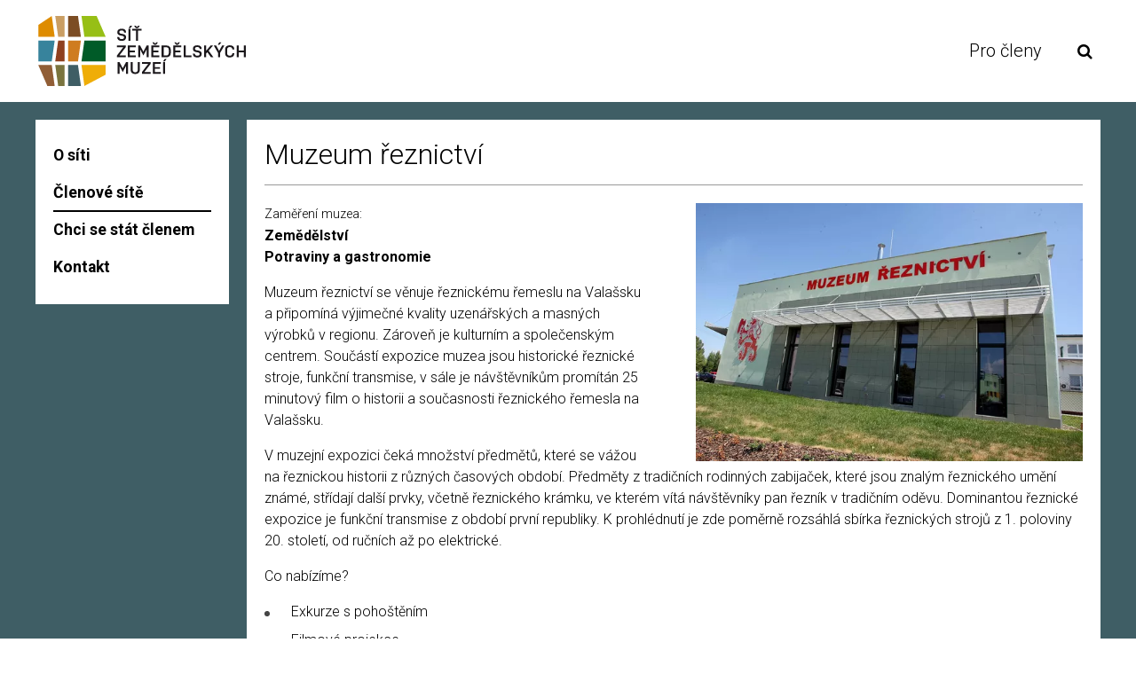

--- FILE ---
content_type: text/html; charset=UTF-8
request_url: https://zemedelskamuzea.nzm.cz/clenove-site/muzeum-reznictvi
body_size: 5089
content:
<!DOCTYPE html>
<html>

<head>
	    <meta charset="utf-8"/>

	    <link href="https://zemedelskamuzea.nzm.cz/css/907a68d4753c22c4ff6642a5bc5f1bce.css?71bb4a22" rel="stylesheet" type="text/css"/>

	<title>Muzeum řeznictví - </title>
<meta name="Keywords" content="Muzeum řeznictví -">
<meta name="Description" content="Muzeum řeznictví se věnuje řeznickému řemeslu na Valašsku a připomíná výjimečné kvality uzenářských a masných výrobků v regionu. Zároveň je kulturním a">
		    		  <meta property="og:image" content="https://zemedelskamuzea.nzm.cz/file/2fde1f8e8bf747f43e86d8ad4fd2e58c/2477/002.jpg">
    		          <meta property="og:image:width" content="1920">
	 		          <meta property="og:image:height" content="1280">
	 		          <meta property="og:title" content="Muzeum řeznictví - ">
	 		          <meta property="og:description" content="Muzeum řeznictví se věnuje řeznickému řemeslu na Valašsku a připomíná výjimečné kvality uzenářských a masných výrobků v regionu. Zároveň je kulturním a">
	 			          <meta property="og:url" content="https://zemedelskamuzea.nzm.cz/clenove-site/muzeum-reznictvi">
	 	<meta name="apple-mobile-web-app-title" content="Zemedelskamuzea.nzm.cz">
    <meta name="author" content="NETservis s.r.o."/>

    <meta name="MobileOptimized" content="width"/>
    <meta name="HandheldFriendly" content="true"/>
    <meta name="viewport" content="width=device-width, initial-scale=1.0, user-scalable=yes"/>

    <script src="/scripts/jquery-3.2.1.min.js" type="text/javascript"></script>
	<link rel="canonical" href="//zemedelskamuzea.nzm.cz/clenove-site/muzeum-reznictvi" />
	<link rel="icon" type="image/png" href="//zemedelskamuzea.nzm.cz/file/22f1fdc5cc514918583a74786ca7a858/605/favicon/sit-zemedelskych-muzei-logo_favicon.png">
<link rel="apple-touch-icon" type="image/png" href="//zemedelskamuzea.nzm.cz/file/22f1fdc5cc514918583a74786ca7a858/605/favicon/sit-zemedelskych-muzei-logo_favicon.png" />
<link rel="shortcut icon" type="image/png" href="//zemedelskamuzea.nzm.cz/file/22f1fdc5cc514918583a74786ca7a858/605/favicon/sit-zemedelskych-muzei-logo_favicon.png" />
		<meta name="robots" content="index,follow"> 
		<link href="//fonts.googleapis.com/css?family=Roboto:300,300i,700,700i" rel="stylesheet" type="text/css"/>
</head>

<body class="cs pageID5">
<div id="page" >

    <header role="banner">
        <div class="section">
            <div class="header">
				<div class="logo">
	        <a href="/" title="">
							                <span><img src="/defaultHeaderImage?idLang=1" alt=""
                           title=""/></span>

			            <span><strong></strong></span>
        </a>
		</div><!-- /logo -->

                <div class="topCont">
                    <nav role="navigation" class="topNav">
							<ul>
							 
										
			<li class="nav2 " id="li2">
				<a  href="/pro-cleny"><span>Pro členy				            </span></a>
        							</li>
			</ul>
                    </nav>
                    					<div class="search">
	<span class="searchButton" id="searchButton"><i class="fa fa-search"></i></span>

	<div class="searchBox">
		<div class="searchBoxIn">
			<div class="section">
				<form action="/vyhledavani" id="search" method="get">
					<fieldset>
						<input type="hidden" name="do-search" value="hledat" />
						<input name="q" id="searchField" class="searchinput" placeholder="hledaný text..." type="search" size="25" />
						<button type="submit">
							<i class="fa fa-search"></i>
						</button>
						<span class="searchClose" id="searchClose"><i class="fa fa-times"></i></span>
					</fieldset>
				</form>
			</div>
		</div>
	</div>
</div>
                </div>
            </div>
        </div>

        <span class="menuBtn" title="Navigace" onclick="$('#page').toggleClass('menuOn'); return false;"><span><em></em></span></span>
        <nav id="respNav" role="navigation" class="respNav">

            <div class="respNav-in">
                <div class="menuResp">
						<ul>
							 
										
			<li class="nav3 " id="liresp3">
				<a  href="/sit-zemedelskych-muzei"><span>O síti				            </span></a>
        							</li>
					 
										
			<li class="nav5 " id="liresp5">
				<a class="aktivni" href="/clenove-site"><span>Členové sítě				            </span></a>
        							</li>
					 
										
			<li class="nav6 " id="liresp6">
				<a  href="/chci-se-stat-clenem"><span>Chci se stát členem				            </span></a>
        							</li>
					 
										
			<li class="nav7 " id="liresp7">
				<a  href="/kontakt"><span>Kontakt				            </span></a>
        							</li>
			</ul>
                </div>

                <div class="topNavResp">
						<ul>
							 
										
			<li class="nav2 " id="liresp2">
				<a  href="/pro-cleny"><span>Pro členy				            </span></a>
        							</li>
			</ul>
                </div>
            </div>
        </nav>
        <span id="dark" onclick="$('#page').toggleClass('menuOn'); return false;"></span>
    </header>

	
    <main role="main">
		        <!-- OBSAH -->
		<section>
    <div class="section">
        <div class="colLayout">
            <div class="midCol">
                <div class="content" id="content">
                    <div class="textBox">
                        <h1 class="spec">Muzeum řeznictví</h1>
                        <div class="shop">
                            <section class="articleBody">
								                                    <div class="detImg">
                                        <a href="//zemedelskamuzea.nzm.cz/file/2fde1f8e8bf747f43e86d8ad4fd2e58c/2477/002.jpg"
                                           id="perexfancybox" rel="gallery" data-fancybox="gallery"
                                           data-fancybox-group="gallery">
                                            <picture>
												                                                    <source srcset="//zemedelskamuzea.nzm.cz/file/2fde1f8e8bf747f43e86d8ad4fd2e58c/2477/bigperex:webp/002.webp,//zemedelskamuzea.nzm.cz/file/2fde1f8e8bf747f43e86d8ad4fd2e58c/2477/bigperex-2x:webp/002.webp 2x,//zemedelskamuzea.nzm.cz/file/2fde1f8e8bf747f43e86d8ad4fd2e58c/2477/bigperex-3x:webp/002.webp 3x"
                                                            type="image/webp"
															>
												                                                <source srcset="//zemedelskamuzea.nzm.cz/file/2fde1f8e8bf747f43e86d8ad4fd2e58c/2477/bigperex/002.jpg,//zemedelskamuzea.nzm.cz/file/2fde1f8e8bf747f43e86d8ad4fd2e58c/2477/bigperex-2x/002.jpg 2x,//zemedelskamuzea.nzm.cz/file/2fde1f8e8bf747f43e86d8ad4fd2e58c/2477/bigperex-3x/002.jpg 3x"
                                                        type="image/jpeg"
														>
                                                <img src="//zemedelskamuzea.nzm.cz/file/2fde1f8e8bf747f43e86d8ad4fd2e58c/2477/bigperex/002.jpg"
                                                     alt="Muzeum řeznictví"
                                                     title="Muzeum řeznictví"
                                                     class="responsive-img block"/>
                                            </picture>
                                        </a>
                                    </div>
								
                                <div class="perex">
									                                </div>

                                <p><span class="s">Zaměření muzea:</span>
									                                        <br> <strong>Zemědělství</strong>
									                                        <br> <strong>Potraviny a gastronomie</strong>
									                                </p>

								                                    <div class="editorBox">
										<p>Muzeum řeznictví se věnuje řeznickému řemeslu na Valašsku a připomíná výjimečné kvality uzenářských a masných výrobků v regionu. Zároveň je kulturním a společenským centrem. Součástí expozice muzea jsou historické řeznické stroje, funkční transmise, v&nbsp;sále je&nbsp;návštěvníkům promítán 25 minutový film o historii a současnosti řeznického řemesla na Valašsku.</p>

<p>V muzejní expozici čeká množství předmětů, které se vážou na řeznickou historii z různých časových období. Předměty z tradičních rodinných zabijaček, které jsou znalým řeznického umění známé, střídají další prvky, včetně řeznického krámku, ve kterém vítá návštěvníky pan řezník v tradičním oděvu. Dominantou řeznické expozice je funkční transmise z období první republiky. K prohlédnutí je zde poměrně rozsáhlá sbírka řeznických strojů z 1. poloviny 20. století, od ručních až po elektrické.</p>

<p>Co nabízíme?</p>

<ul>
	<li>Exkurze s pohoštěním</li>
	<li>Filmové projekce</li>
	<li>Exkurze pro školy</li>
	<li>Pravá valašská zabijačka</li>
</ul>

<p>Otevírací doba:</p>

<p>Po&ndash;Pá: 8:00 - 16:00 hodin</p>

<p>Sobota: V sobotu exkurzi nutno objednat (8:00 - 12:00), pouze skupiny nad 15 osob</p>

<p>Neděle a svátky: zavřeno</p>

<p>Před návštěvou Muzea řeznictví si vždy, prosím, telefonicky ověřte, zda je v daném termínu muzeum volné.</p>
                                    </div>
								                            </section>

							
							                                <hr>
                                <div class="row row-pad25">
																		                                        <div class="col-12">
                                            <h3>
                                                Služby pro návštěvníky
                                            </h3>

                                            <div class="services">
												                                                    <p><i class="fa fa-comment"></i><span>Možnost komentované prohlídky s průvodcem:
                                                    <br>
																														                                                </span>
                                                    </p>
																								                                                    <p>
                                                        <i class="fa fa-graduation-cap"></i><span>Vzdělávací programy pro školy</span>
                                                    </p>
																								                                                    <p>
                                                        <i class="fa fa-wheelchair "></i><span>Bezbariérový přístup </span>
                                                    </p>
												                                            </div>
                                        </div>
									                                </div>
							

							
							                                <hr>
                                <div class="row row-pad10 shopL2">
									                                        <div class="col-6">
                                            <h3>Adresa</h3>
                                            <address class="postAddress">Hranická 430/34                                                <br>757 01 Valašské Meziříčí                                            </address>
											
											                                        </div>
																		                                        <div class="col-6">
                                            <h3>Kontakt</h3>
                                            <div class="contactBox">
                                                <address>
													                                                        <p><i class="fa fa-envelope l"></i>
                                                            <a href="&#x6d;&#x61;&#x69;&#x6c;&#x74;&#x6f;&#x3a;&#x69;&#x6e;&#x66;&#x6f;&#x40;&#x6d;&#x75;&#x7a;&#x65;&#x75;&#x6d;&#x72;&#x65;&#x7a;&#x6e;&#x69;&#x63;&#x74;&#x76;&#x69;&#x2e;&#x63;&#x7a;">&#x69;&#x6e;&#x66;&#x6f;&#x40;&#x6d;&#x75;&#x7a;&#x65;&#x75;&#x6d;&#x72;&#x65;&#x7a;&#x6e;&#x69;&#x63;&#x74;&#x76;&#x69;&#x2e;&#x63;&#x7a;</a>
                                                        </p>
																										                                                        <p><i class="fa fa-phone"></i>
                                                            <a href="tel:739680268">739 680 268</a>
                                                        </p>
																										                                                        <p><i class="fa fa-globe"></i>
                                                            <a href="http://www.muzeumreznictvi.cz" target="_blank">www.muzeumreznictvi.cz</a>
                                                        </p>
																										                                                        <p><i class="fa fa-facebook-official"></i>
                                                            <a href="https://www.facebook.com/muzeumreznictvi/"
                                                               target="_blank">https://www.facebook.com/muzeumreznictvi/</a>
                                                        </p>
													                                                </address>
                                            </div>
                                        </div>
									


									                                </div>
							
							
														

                        </div>


												                            <hr>
							<section class="photogallery" id="photogallery">
	        <h2>Fotoalbum</h2>
	    <div class="gallery">
					            <div class="item">
                <div class="item-in">
                    <div class="gImg"><span><a
                                    title=""
                                    rel="gallery" data-fancybox="gallery" data-fancybox-group="gallery"
                                    href="/file/ec407f6c943eccf466b994ba1c031a8a/2478/13.jpg" class="fancybox">
										<picture>
											                                                <source srcset="/file/ec407f6c943eccf466b994ba1c031a8a/2478/webGalleryPreview:webp/13.webp"
                                                        type="image/webp"
														 />
											                                            <source srcset="/file/ec407f6c943eccf466b994ba1c031a8a/2478/webGalleryPreview/13.jpg"
                                                    type="image/jpeg"
													>
											<img src="/file/ec407f6c943eccf466b994ba1c031a8a/2478/webGalleryPreview/13.jpg"
                                                 alt=""
                                                 title=""  style="max-width: 240px;" />
										</picture>
									</a></span></div>
					                </div>
            </div>
					            <div class="item">
                <div class="item-in">
                    <div class="gImg"><span><a
                                    title=""
                                    rel="gallery" data-fancybox="gallery" data-fancybox-group="gallery"
                                    href="/file/1f6b0aa0cdc9e481f9ca531eb3e5ffd1/2479/15.jpg" class="fancybox">
										<picture>
											                                                <source srcset="/file/1f6b0aa0cdc9e481f9ca531eb3e5ffd1/2479/webGalleryPreview:webp/15.webp"
                                                        type="image/webp"
														 />
											                                            <source srcset="/file/1f6b0aa0cdc9e481f9ca531eb3e5ffd1/2479/webGalleryPreview/15.jpg"
                                                    type="image/jpeg"
													>
											<img src="/file/1f6b0aa0cdc9e481f9ca531eb3e5ffd1/2479/webGalleryPreview/15.jpg"
                                                 alt=""
                                                 title=""  style="max-width: 240px;" />
										</picture>
									</a></span></div>
					                </div>
            </div>
					            <div class="item">
                <div class="item-in">
                    <div class="gImg"><span><a
                                    title=""
                                    rel="gallery" data-fancybox="gallery" data-fancybox-group="gallery"
                                    href="/file/caf499bfb05af97a485a5d46fb3aec64/2480/16.jpg" class="fancybox">
										<picture>
											                                                <source srcset="/file/caf499bfb05af97a485a5d46fb3aec64/2480/webGalleryPreview:webp/16.webp"
                                                        type="image/webp"
														 />
											                                            <source srcset="/file/caf499bfb05af97a485a5d46fb3aec64/2480/webGalleryPreview/16.jpg"
                                                    type="image/jpeg"
													>
											<img src="/file/caf499bfb05af97a485a5d46fb3aec64/2480/webGalleryPreview/16.jpg"
                                                 alt=""
                                                 title=""  style="max-width: 240px;" />
										</picture>
									</a></span></div>
					                </div>
            </div>
					            <div class="item">
                <div class="item-in">
                    <div class="gImg"><span><a
                                    title=""
                                    rel="gallery" data-fancybox="gallery" data-fancybox-group="gallery"
                                    href="/file/23e4ea149059619386312ecd2b21decc/2481/20.jpg" class="fancybox">
										<picture>
											                                                <source srcset="/file/23e4ea149059619386312ecd2b21decc/2481/webGalleryPreview:webp/20.webp"
                                                        type="image/webp"
														 />
											                                            <source srcset="/file/23e4ea149059619386312ecd2b21decc/2481/webGalleryPreview/20.jpg"
                                                    type="image/jpeg"
													>
											<img src="/file/23e4ea149059619386312ecd2b21decc/2481/webGalleryPreview/20.jpg"
                                                 alt=""
                                                 title=""  style="max-width: 240px;" />
										</picture>
									</a></span></div>
					                </div>
            </div>
					            <div class="item">
                <div class="item-in">
                    <div class="gImg"><span><a
                                    title=""
                                    rel="gallery" data-fancybox="gallery" data-fancybox-group="gallery"
                                    href="/file/0cdbe01d75895eb2389c88ae8aa3e626/2482/muzeum%20reznictvi%20s%C3%A1l%202.JPG" class="fancybox">
										<picture>
											                                                <source srcset="/file/0cdbe01d75895eb2389c88ae8aa3e626/2482/webGalleryPreview:webp/muzeum%20reznictvi%20s%C3%A1l%202.webp"
                                                        type="image/webp"
														 />
											                                            <source srcset="/file/0cdbe01d75895eb2389c88ae8aa3e626/2482/webGalleryPreview/muzeum%20reznictvi%20s%C3%A1l%202.JPG"
                                                    type="image/jpeg"
													>
											<img src="/file/0cdbe01d75895eb2389c88ae8aa3e626/2482/webGalleryPreview/muzeum%20reznictvi%20s%C3%A1l%202.JPG"
                                                 alt=""
                                                 title=""  style="max-width: 240px;" />
										</picture>
									</a></span></div>
					                </div>
            </div>
					            <div class="item">
                <div class="item-in">
                    <div class="gImg"><span><a
                                    title=""
                                    rel="gallery" data-fancybox="gallery" data-fancybox-group="gallery"
                                    href="/file/bffcf6e73ebeeaa70ca1ca9c0d15996c/2483/muzeum%20reznictvi%20stroje%202.jpg" class="fancybox">
										<picture>
											                                                <source srcset="/file/bffcf6e73ebeeaa70ca1ca9c0d15996c/2483/webGalleryPreview:webp/muzeum%20reznictvi%20stroje%202.webp"
                                                        type="image/webp"
														 />
											                                            <source srcset="/file/bffcf6e73ebeeaa70ca1ca9c0d15996c/2483/webGalleryPreview/muzeum%20reznictvi%20stroje%202.jpg"
                                                    type="image/jpeg"
													>
											<img src="/file/bffcf6e73ebeeaa70ca1ca9c0d15996c/2483/webGalleryPreview/muzeum%20reznictvi%20stroje%202.jpg"
                                                 alt=""
                                                 title=""  style="max-width: 240px;" />
										</picture>
									</a></span></div>
					                </div>
            </div>
					            <div class="item">
                <div class="item-in">
                    <div class="gImg"><span><a
                                    title=""
                                    rel="gallery" data-fancybox="gallery" data-fancybox-group="gallery"
                                    href="/file/b587be13ba5c96778b85ed7cb3fa8868/2484/17.jpg" class="fancybox">
										<picture>
											                                                <source srcset="/file/b587be13ba5c96778b85ed7cb3fa8868/2484/webGalleryPreview:webp/17.webp"
                                                        type="image/webp"
														 />
											                                            <source srcset="/file/b587be13ba5c96778b85ed7cb3fa8868/2484/webGalleryPreview/17.jpg"
                                                    type="image/jpeg"
													>
											<img src="/file/b587be13ba5c96778b85ed7cb3fa8868/2484/webGalleryPreview/17.jpg"
                                                 alt=""
                                                 title=""  style="max-width: 240px;" />
										</picture>
									</a></span></div>
					                </div>
            </div>
		    </div>
</section>
						
												
												

												
																			<section class="support">
    <h2 class="spec">Partneři</h2>
    <ol>
                                <li><a title="Ministerstvo zemědělství" href="http://eagri.cz/" target="_blank"><img src="/file/79203857326c938491687676a0b5df0c/20/partner/logo_mze.jpg" alt="Ministerstvo zemědělství"  title="Ministerstvo zemědělství" width="135" height="135" /></a></li>
                                <li><a title="Národní zemědělské muzeum" href="https://www.nzm.cz/" target="_blank"><img src="/file/626b6caebd225dbe7880a711a181b4ea/297/partner/NZM_logotyp_barva_RGB_maly.png" alt="Národní zemědělské muzeum"  title="Národní zemědělské muzeum" width="135" height="135" /></a></li>
                                <li><a title="Jihočeské zemědělské muzeum" href="https://www.zemedelske-muzeum.cz/uvod/" target="_blank"><img src="/file/0be56251387213bd71fe2b582b2c8144/298/partner/logo%20JZM%20bar.png" alt="Jihočeské zemědělské muzeum"  title="Jihočeské zemědělské muzeum" width="135" height="135" /></a></li>
            </ol>
</section>


						                    </div>
                </div>
            </div>

            <aside class="leftCol" role="complementary">
                <section>
                    <div class="menu">
							<ul>
							 
										
			<li class="nav3 " id="li3">
				<a  href="/sit-zemedelskych-muzei"><span>O síti
<!-- by Texy2! -->				            </span></a>
        							</li>
					 
										
			<li class="nav5 " id="li5">
				<a class="aktivni" href="/clenove-site"><span>Členové sítě				            </span></a>
        							</li>
					 
										
			<li class="nav6 " id="li6">
				<a  href="/chci-se-stat-clenem"><span>Chci se stát členem				            </span></a>
        							</li>
					 
										
			<li class="nav7 " id="li7">
				<a  href="/kontakt"><span>Kontakt				            </span></a>
        							</li>
			</ul>
                    </div>
					
										                </section>
            </aside>
        </div>


    </div>
</section>

<script type="text/javascript" nonce="85dd8b1c46d922ef00f5181b2422ac78e984b3c2">
    $(function () {
        if ($('#photogallery a.fancybox').length == 0) {
            $('#perexfancybox').fancybox({type: 'image', minWidht: 1, minHeight: 1, hash: false});
        }
    });
</script>


<script type="application/ld+json" nonce="85dd8b1c46d922ef00f5181b2422ac78e984b3c2">
{
  "@context": "http://schema.org",
  "@type": "Store",
 "name": "Muzeum řeznictví",
 "description": "",
 "url": "https://zemedelskamuzea.nzm.cz/clenove-site/muzeum-reznictvi",
    "telephone": "739 680 268",
   "address":{
    "@type":"PostalAddress",
    "streetAddress":"Hranická 430/34",
    "addressLocality":"Valašské Meziříčí",
    "postalCode":"757 01"
  },
	  "openingHoursSpecification": [
	    								    {
			"@type": "OpeningHoursSpecification",
			"dayOfWeek": "Monday",
			"opens": "08:00",
			"closes": "16:00"
		    }
								      ,   
    				    {
			"@type": "OpeningHoursSpecification",
			"dayOfWeek": "Tuesday",
			"opens": "08:00",
			"closes": "16:00"
		    }
								      ,   
    				    {
			"@type": "OpeningHoursSpecification",
			"dayOfWeek": "Wednesday",
			"opens": "08:00",
			"closes": "16:00"
		    }
								      ,   
    				    {
			"@type": "OpeningHoursSpecification",
			"dayOfWeek": "Thursday",
			"opens": "08:00",
			"closes": "16:00"
		    }
								      ,   
    				    {
			"@type": "OpeningHoursSpecification",
			"dayOfWeek": "Friday",
			"opens": "08:00",
			"closes": "16:00"
		    }
												  ]
  , "image": "https://zemedelskamuzea.nzm.cz/file/2fde1f8e8bf747f43e86d8ad4fd2e58c/2477/002.jpg"
  }

















</script>
        <!-- /OBSAH -->
    </main>

    <footer role="contentinfo">
        <div class="footer">
            <div class="section">
                <div class="row">
                    <div class="UserFooter">
						                    </div>
                    <div class="ft">
                        <a href="/mapa-webu">Mapa webu</a>
                        <a href="http://www.webredakce.cz/Redakcni-system-popis/"
                           title="Redakční systém">Redakční systém</a>
                        <a class="OnClickFooter" href="http://www.webredakce.cz/"
                           title="WebRedakce NETservis s.r.o.">WebRedakce</a>
                        - <a class="OnClickFooter2" href="http://www.netservis.cz/" title="NETservis s.r.o.">NETservis
                            s.r.o.</a> &copy;&nbsp;
						2026                    </div>
                </div>
                <!-- /row -->
                <div class="advr">
																                </div>
            </div>
        </div>
    </footer>


	
</div>
<script type="application/ld+json" nonce="85dd8b1c46d922ef00f5181b2422ac78e984b3c2">
    {
    "@context": "http://schema.org",
    "@type": "Organization",
    "address": {
    "@type": "PostalAddress",
    "addressLocality": "",
    "postalCode": "",
    "streetAddress": ""
    },
    "email": "",
    "name": "",
    "telephone": ""}




</script>

<!-- /#page -->

<script src="//zemedelskamuzea.nzm.cz/minifyjs/5eb117df817fce974ca5aeaf2c1b5be6.js" type="text/javascript" charset="utf-8"></script>
<script type="text/javascript" src="//zemedelskamuzea.nzm.cz/minifyjs/fa1da41f13b609a0c7ca47ade25ba7bd.js?searchurl=/vyhledavani&searchbuttontext=Zobrazit další výsledky"></script>
<script src="//zemedelskamuzea.nzm.cz/minifyjs/af153435e4d5d3b15f9cfaa2c73d389d.js?noplacemessage=Nemůžeme zobrazit nejbližší pobočku."
        type="text/javascript" charset="utf-8"></script>


</body>

</html>


--- FILE ---
content_type: text/css
request_url: https://zemedelskamuzea.nzm.cz/css/907a68d4753c22c4ff6642a5bc5f1bce.css?71bb4a22
body_size: 29580
content:
@charset "UTF-8";html{font-family:sans-serif;-webkit-text-size-adjust:100%;-ms-text-size-adjust:100%}body,html{margin:0;padding:0;font-size:100%;line-height:1.2em}*{margin:0}*,:after,:before{box-sizing:border-box;background-clip:padding-box}img{box-sizing:content-box}.center{text-align:center!important}.center-block{margin-left:auto!important;margin-right:auto!important;display:block!important}.right{text-align:right!important}.left{text-align:left!important}.justify{text-align:justify!important}.kur{font-style:italic!important}.light{font-weight:400!important}.bold{font-weight:700!important}.uppercase{text-transform:uppercase}.odskok{padding-top:1em!important}.bezmarginu,.nomargin{margin:0!important}.bezmarginu-top,.nomargin-top{margin-top:0!important}.bezmarginu-left,.nomargin-left{margin-left:0!important}.bezmarginu-right,.nomargin-right{margin-right:0!important}.bezmarginu-bottom,.nomargin-bottom{margin-bottom:0!important}.nopad{padding:0!important}.nopad-top{padding-top:0!important}.nopad-left{padding-left:0!important}.nopad-right{padding-right:0!important}.nopad-bottom{padding-bottom:0!important}.clear{clear:both!important}.clear-left{clear:left!important}.clear-right{clear:right!important}.proexp{position:relative!important}.bezramu,.noborder{border:0!important}.bezpozadi,.nobg{background-image:none!important;background-color:transparent!important}.block{display:block!important}.inline{display:inline!important}.inline-block{display:inline-block!important}.no,.none{display:none!important}.nowrap{white-space:nowrap!important}.full{width:100%!important}.auto{width:auto!important}.hand{cursor:pointer}.float-right{float:right!important}.float-left{float:left!important}.nofloat{float:none!important}.top{vertical-align:top!important}.middle{vertical-align:middle!important}.bottom{vertical-align:bottom!important}.abc{list-style-type:lower-alpha!important}.bezodrazek{list-style-type:none!important}.btn{cursor:pointer;overflow:visible}.nounder{text-decoration:none!important}.under{text-decoration:underline!important}.xxxs{font-size:.6em!important}.xxs{font-size:.7em!important}.xs{font-size:.8em!important}.s{font-size:.9em!important}.m{font-size:1em!important}.l{font-size:1.1em!important}.xl{font-size:1.2em!important}.xxl{font-size:1.3em!important}.xxxl{font-size:1.4em!important}.xxxxl{font-size:1.5em!important}.xxxxxl{font-size:1.6em!important}.xxxxxxl{font-size:1.7em!important}big{font-size:1.2em}small{font-size:.8em}.lh-xxxs{line-height:.6em!important}.lh-xxs{line-height:.7em!important}.lh-xs{line-height:.8em!important}.lh-s{line-height:.9em!important}.lh-m{line-height:1em!important}.lh-l{line-height:1.2em!important}.lh-xl{line-height:1.4em!important}.lh-xxl{line-height:1.6em!important}.lh-xxxl{line-height:1.8em!important}.lh-xxxxl{line-height:2em!important}.lh-xxxxxl{line-height:2.2em!important}.btn.btn-xxs{padding:2px 8px}.btn.btn-xs{padding:4px 10px}.btn.btn-s{padding:6px 12px}.btn.btn-l{padding:12px 25px}.btn.btn-xl{padding:15px 30px}.btn.btn-xxl{padding:20px 35px}.obr,.obr-left{float:left;margin:0 25px 5px 0;display:inline}.obr2,.obr-right{float:right;margin:0 0 5px 25px;display:inline}.obr3,.obr-center{float:none;margin:0 auto 12px;display:block}ol,p,ul{margin:1em 0;padding:0}ol{padding-left:2.2em}ul{list-style-type:none}ol ol,ul ul{margin:1em 0 1em 1.5em}ol ol ol,ul ul ul{margin:1em 0 1em 3em}blockquote,q{quotes:"\201E" "\201C"}figure{margin:0}address{font-style:normal;display:block;margin:.5em 0}hr{height:1px;clear:both;padding:0;border:0}h1 a,h1 a:hover,h2 a,h2 a:hover,h3 a,h3 a:hover,h4 a,h4 a:hover,h5 a,h5 a:hover{text-decoration:none}th{text-align:left}.borderbox,.col{box-sizing:border-box;-webkit-box-sizing:border-box;-moz-box-sizing:border-box}button,input,select,textarea{font-family:inherit;line-height:normal;text-transform:none;font-size:1em;vertical-align:middle;visibility:visible;outline:none}button,html input[type=button],input[type=reset],input[type=submit]{cursor:pointer;-webkit-appearance:button}input[type=search]::-webkit-search-cancel-button,input[type=search]::-webkit-search-decoration{-webkit-appearance:none}button::-moz-focus-inner,input::-moz-focus-inner{padding:0;border:0}textarea{overflow:auto;vertical-align:top}table,textarea{font-size:1em;font-family:inherit}table{border-collapse:collapse;border-spacing:0}img{border:0}fieldset{border:0;padding:0}form{margin:0;padding:0}input[type=checkbox],input[type=radio]{border:0;padding:0;background:transparent none;margin:0;width:auto;border-radius:0;-webkit-border-radius:0}.lomic{margin:0;height:1px;margin-top:-1px;clear:both}.bold .bold,.bold strong,strong,strong strong{font-weight:700}.checkableReplacement{background:transparent;border:0;cursor:pointer;vertical-align:middle}.hellip,.orez{text-overflow:ellipsis;overflow:hidden;white-space:nowrap}.cover,img[src="/img/1x1.gif"],img[src="/img/3x2.gif"]{background-position:50%;background-repeat:no-repeat;background-size:cover}.w25{width:25px!important}.w50{width:50px!important}.w100{width:100px!important}.w200{width:200px!important}.w300{width:300px!important}.w400{width:400px!important}.w500{width:500px!important}.w600{width:600px!important}.w700{width:700px!important}.w150{width:150px!important}.w250{width:250px!important}.w350{width:350px!important}.w450{width:450px!important}.w10p{width:10%!important}.w20p{width:20%!important}.w30p{width:30%!important}.w40p{width:40%!important}.w50p{width:50%!important}.w60p{width:60%!important}.w80p{width:80%!important}.w90p{width:90%!important}.w25p{width:25%!important}.w75p{width:75%!important}.w33p{width:33.33%!important}.w66p{width:66.66%!important}.col-1,.col-2,.col-3,.col-4,.col-5,.col-6,.col-7,.col-8,.col-9,.col-10,.col-11{min-height:1px;float:left;position:relative}.col-1{width:8.333333333333332%}.col-2{width:16.666666666666664%}.col-3{width:25%}.col-4{width:33.33333333333333%}.col-5{width:41.66666666666667%}.col-6{width:50%}.col-7{width:58.333333333333336%}.col-8{width:66.66666666666666%}.col-9{width:75%}.col-10{width:83.33333333333334%}.col-11{width:91.66666666666666%}.col-12{width:100%}.row{margin-left:-15px;margin-right:-15px;clear:both;display:-moz-flex;display:-ms-flex;display:-o-flex;display:-webkit-box;display:-ms-flexbox;display:flex;-moz-align-items:stretch;-ms-align-items:stretch;-o-align-items:stretch;-webkit-box-align:stretch;-ms-flex-align:stretch;align-items:stretch;-ms-flex-flow:row wrap;-o-flex-flow:row wrap;-webkit-box-orient:horizontal;-webkit-box-direction:normal;flex-flow:row wrap}.row-pad0{margin-left:0;margin-right:0;clear:both}.row-pad5{margin-left:-5px;margin-right:-5px;clear:both}.row-pad10{margin-left:-10px;margin-right:-10px}.row-pad20{margin-left:-20px;margin-right:-20px}.row-pad25{margin-left:-25px;margin-right:-25px}.row-pad30{margin-left:-30px;margin-right:-30px}.row-pad50{margin-left:-50px;margin-right:-50px}.row h1:first-child,.row h2:first-child,.row h3:first-child,.row h4:first-child,.row h5:first-child{margin-top:0}.row>div[class^=col]{padding:0 15px}.row-pad0>div[class^=col]{padding:0}.row-pad5>div[class^=col]{padding:0 5px}.row-pad10>div[class^=col]{padding:0 10px}.row-pad20>div[class^=col]{padding:0 20px}.row-pad25>div[class^=col]{padding:0 25px}.row-pad30>div[class^=col]{padding:0 30px}.row-pad50>div[class^=col]{padding:0 50px}.separated>div[class^=col]{border-left:1px solid #ececee;border-right:1px solid #ececee}.separated>div[class^=col]:first-child{border-left:0}.separated>div[class^=col]:last-child{border-right:0}.separated>div[class^=col]+div[class^=col]{margin-left:-1px}.separated>div[class^=col]{border-color:#ececee}.content:after{clear:both;height:1px;display:block;content:" "}.img-responsive,.responsive-img{height:auto;width:100%}.img-circle{border-radius:50%;-webkit-border-radius:50%}a[href^="tel:"],a[href^="tel:"]:hover{cursor:default;text-decoration:none}.inRow{-webkit-box-pack:justify;-ms-flex-pack:justify;justify-content:space-between;-ms-flex-flow:row wrap;flex-flow:row wrap}.flex,.inRow{display:-webkit-box;display:-ms-flexbox;display:flex;-webkit-box-orient:horizontal;-webkit-box-direction:normal;-webkit-box-align:center;-ms-flex-align:center;align-items:center}.flex{-webkit-box-pack:center;-ms-flex-pack:center;justify-content:center;-ms-align-items:center;-ms-flex-flow:row nowrap;flex-flow:row nowrap}input[type=button],input[type=email],input[type=reset],input[type=search],input[type=submit],input[type=tel],input[type=text],input[type=url],textarea{-webkit-appearance:none;-moz-appearance:none;appearance:none}select::-ms-expand{display:none}#page{display:-moz-flex;display:-ms-flex;display:-o-flex;display:-webkit-box;display:-ms-flexbox;display:flex;-moz-flex-direction:column;-ms-flex-direction:column;-o-flex-direction:column;-webkit-box-orient:vertical;-webkit-box-direction:normal;flex-direction:column;-ms-flex-wrap:nowrap;-o-flex-wrap:nowrap;flex-wrap:nowrap;min-height:100vh}main{-moz-flex-grow:20;-ms-flex-grow:20;-o-flex-grow:20;-webkit-box-flex:20;-ms-flex-positive:20;flex-grow:20}html{background:#fff}body,html{margin:0;padding:0}body{background:transparent}body,html,input,select,table,textarea{font-family:Roboto,sans-serif;color:#000;font-style:normal;font-weight:300}hr{background:#ececee;margin:2em 0}h1,h2,h3,h4,h5{margin:.8em 0 20px;line-height:1.2em;font-weight:300}h1{font-size:2.2em;margin-top:0}h1,h2{font-weight:300}h2{font-size:2em}h3{font-size:1.5em;font-weight:400;font-weight:var(--fwN)}h4{font-size:1.4em}h5{font-size:1.25em}a{color:#000}.addFileButton,.btn,button,input,select,textarea{background:#fff;border:1px solid #bcbcbc;padding:10px 15px;margin:0;display:inline-block;text-decoration:none;width:100%;line-height:1.5em;transition:border-color 1s;border-radius:0}input,select,textarea{font-size:16px}input:focus,select:focus,textarea:focus{border-color:#000}body{font-size:1em;line-height:1.5em;line-height:24px;line-height:1.5rem}.section{max-width:1230px;display:block;margin:0 auto;padding:0 15px;width:100%}.section,header{position:relative}header{background-color:#fff}.header{display:-webkit-box;display:-ms-flexbox;display:flex;-webkit-box-pack:justify;-ms-flex-pack:justify;justify-content:space-between;-webkit-box-align:center;-ms-flex-align:center;align-items:center;height:115px}.logo{-webkit-box-flex:1;-ms-flex:auto;flex:auto;max-width:240px}.logo img{width:100%;height:auto;display:block}nav a,nav a:hover{text-decoration:none}nav a{display:block;padding:0 10px;text-align:center;line-height:1.2em}nav li{position:relative}nav ul{margin:0 auto;max-width:840px;padding:0}.topNav ul a:hover span{border-bottom-color:#e2a32e}.topNav ul a span{display:inline-block;padding:5px 0;border-bottom:2px solid transparent}.topNav ul a.aktivni{font-weight:700}.topNav ul a{padding:10px 20px;font-size:1.25em}.topNav ul{display:-webkit-box;display:-ms-flexbox;display:flex}.topNav{padding:0 10px}.menu li a{color:#000;font-weight:700;font-size:1.1em;display:block;text-decoration:none;padding:8px 0;border-bottom:2px solid transparent;transition:border-color .4s}.menu li a.aktivni,.menu li a:hover{border-bottom-color:#000;text-decoration:none}.menu li{position:relative}.menu ul ul a{font-size:1em;padding:4px;color:#454545;border-bottom:0;padding-left:15px}.menu ul,.menu ul ul{padding:0}.menu ul{margin:0}.menu ul ul a.aktivni,.menu ul ul a:hover{text-decoration:underline}.content{padding-top:1px;margin-top:-1px}.cke_editable ul,.content ul{margin-left:0;padding:0;list-style-image:none}.topCont{display:-webkit-box;display:-ms-flexbox;display:flex;-ms-align-items:center;-webkit-box-align:center;-ms-flex-align:center;align-items:center;-webkit-box-orient:horizontal;-webkit-box-direction:normal;-ms-flex-flow:row nowrap;flex-flow:row nowrap}.searchBox{position:absolute;left:0;top:0;width:100%;height:100%;transition:opacity .5s;background:#e2a32e;-webkit-transform:translateY(-100%);transform:translateY(-100%);transition:-webkit-transform .4s ease-out;transition:transform .4s ease-out;transition:transform .4s ease-out,-webkit-transform .4s ease-out}.searchBox form{width:100%}.searchBoxIn{height:100%;display:-webkit-box;display:-ms-flexbox;display:flex;-ms-align-items:center;-webkit-box-align:center;-ms-flex-align:center;align-items:center;width:100%}.search--on .searchBox{-webkit-transform:translateY(0);transform:translateY(0)}.searchBox input{padding:20px;margin:0;height:50px;padding:0 10px;width:100%;min-height:0;background:transparent;color:#fff;border-bottom:1px solid #fff;border-width:0 0 1px!important;border-radius:0;-webkit-appearance:none;-moz-appearance:none}.searchBox .section{width:100%}.searchBox fieldset{position:relative;display:block;width:100%;padding-left:50px;padding-right:50px}.searchButton:hover{color:#e2a32e}.searchButton{cursor:pointer;display:inline-block;width:36px;line-height:36px;text-align:center;font-size:18px}.searchBox button{width:50px;height:50px;line-height:50px;margin:0;border:0;position:absolute;right:0;top:0;color:#fff;background:transparent;font-size:26px;padding:0;min-height:0}.searchBox button:hover{color:#000}.searchBox .searchClose{position:absolute;left:0;top:0;color:#fff;line-height:50px;width:50px;text-align:center;cursor:pointer;z-index:201}.cke_editable ul li,.content ul li{padding:0;margin:8px 0;position:relative;padding-left:30px;display:table}.cke_editable ul li:before,.content ul li:before{content:" ";background:#454545;display:block;clear:both;border-radius:50%;-webkit-border-radius:50%;width:6px;height:6px;display:inline-block;position:absolute;left:0;top:.7em}.content>h1:first-of-type{margin-top:0}.content img{height:auto;max-width:100%}.tab,table[border="1"]{font-size:1em;border:0;border-collapse:collapse;margin:1em 0;width:auto;line-height:1.3em}.tab td,.tab th,table[border="1"] td,table[border="1"] th{border:0;border-top:1px solid hsla(228,6%,67%,.2);border-bottom:1px solid hsla(228,6%,67%,.2);padding:6px 10px}.tab th,table[border="1"] th{font-weight:700;text-align:left;vertical-align:top;font-size:1.1em}footer{background-color:#fff}.footer .row{-webkit-box-align:center;-ms-flex-align:center;align-items:center;font-size:.75em;-webkit-box-orient:horizontal;-webkit-box-direction:normal;-ms-flex-flow:row nowrap;flex-flow:row nowrap;line-height:1.2em;-webkit-box-pack:justify;-ms-flex-pack:justify;justify-content:space-between}.footer img{margin-right:10px}.footer .row>div{padding:0 15px;margin:10px 0}.btn,.btn.btn-alt:hover{width:auto;border-color:#e2a32e;background:#e2a32e;color:#fff;text-decoration:none;display:inline-block;padding-left:25px;padding-right:25px;font-weight:700;vertical-align:middle}.btn-alt,.btn:hover{text-decoration:none;border-color:#ce7b1f;background:#ce7b1f;color:#fff}main{background:#3f5e65}.mutace a,.mutace span{display:inline-block;padding:0 3px;margin:0;font-weight:700;color:#999}.mutace{white-space:nowrap;padding:0 5px}.mutace a{color:#000;text-decoration:none}.aCont,.aCtg,.slider article:after{background:#3f5e65}.color1,.color2,.color3,.color4,.color5,.color6,.color7{color:#e2a32e}.colLayout{display:-webkit-box;display:-ms-flexbox;display:flex;padding:20px 0;-ms-align-items:flex-start;-webkit-box-align:start;-ms-flex-align:start;align-items:flex-start}.midCol{float:left;width:calc(100% - 218px);padding-left:20px;-webkit-box-ordinal-group:3;-ms-flex-order:2;order:2}.leftCol{float:left;width:218px;min-width:218px;max-width:218px;background-color:#fff;padding:20px}.textBox>h2:first-child,.textBox h1:first-child{margin-top:0}.textBox:after{clear:both;height:1px;content:" ";display:block}.photogallery,.textBox{background-color:#fff;padding:20px}.photogallery h3{margin-top:0}.photogallery{margin-top:20px}.main{background-color:#fff;margin:0 0 20px;padding:20px;text-align:center;font-weight:700;font-size:2.1em;line-height:1.1em;letter-spacing:.02em}.eshop{margin:20px 0}.leftCol h3{font-size:1.4em;margin:0 0 5px}.leftCol form .btn{background:#c6c6c6;border:0;color:#000;font-size:.9em}.leftCol form p{margin:0}.leftCol .btn{width:100%;text-align:center}.soc{display:-webkit-box;display:-ms-flexbox;display:flex;-webkit-box-orient:horizontal;-webkit-box-direction:normal;-ms-flex-flow:row wrap;flex-flow:row wrap;-webkit-box-pack:justify;-ms-flex-pack:justify;justify-content:space-between}.leftCol .btn:hover,.soc a:hover{background:#ce7b1f;border-color:#ce7b1f;color:#fff}.soc a{display:inline-block;border:1px solid #000;border-radius:50%;text-decoration:none;width:40px;line-height:38px;text-align:center;font-size:20px}.spec{border-bottom:1px solid #999;padding-bottom:15px;font-size:2em;margin-bottom:20px}.vypis{display:-webkit-box;display:-ms-flexbox;display:flex;-webkit-box-orient:horizontal;-webkit-box-direction:normal;-ms-flex-flow:row wrap;flex-flow:row wrap;margin-left:-5px;margin-right:-5px;-ms-align-items:stretch;-webkit-box-align:stretch;-ms-flex-align:stretch;align-items:stretch}.articles .more i{padding-left:5px;font-size:12px}.articles+.articles{margin-top:20px}.articles h2{margin-top:0;padding-right:120px}.articles .more a:hover{color:#000}.articles .more a{color:#6e6d6f}.articles .more{display:inline-block;font-weight:700;color:#6e6d6f;font-size:.9em;position:absolute;top:1em;right:0}.articles{position:relative}.vypis article{float:left;width:33.3333%;padding:5px;max-width:310px}.vypis article img{display:block;width:100%;height:auto}.vypis article{display:-webkit-box;display:-ms-flexbox;display:flex;-webkit-box-orient:vertical;-webkit-box-direction:normal;-ms-flex-flow:column nowrap;flex-flow:column nowrap}.aCont{-webkit-box-flex:10;-ms-flex:10 1 auto;flex:10 1 auto;color:#fff}.aImg{-webkit-box-flex:0;-ms-flex:none;flex:none}.aCont h3 a:hover{color:#fff}.aCont h3 a{display:block;padding:10px 20px;height:100%;color:#fff}.aCont h3{font-size:1.25em;height:100%}.aCont .date,.aCont h3{margin:0;font-weight:700}.aCont .date{color:#fff;font-size:.6em;display:block}.aCtg{border-top:2px solid #fff}.aCtg a:hover{text-decoration:none;background-color:transparent;color:#fff}.ctg0 .aCtg a{background-image:url(/img/logo.png);background-position:20px;background-size:auto 38px}.aCtg a,.ctg0 .aCtg a{background-repeat:no-repeat}.aCtg a{display:block;font-weight:300;font-size:1.25em;text-decoration:none;padding:15px 20px 15px 70px;background-position:20px 7px;background-size:40px 40px;min-height:54px}.aCtg a,.loc{background-color:hsla(0,0%,100%,.5)}.loc{padding:5px 20px;font-size:.875em;line-height:1.2em}.mapa{text-align:center}.mapa p{position:relative;margin:0;display:inline-block}.mapa a.v2 img{display:block;padding-right:0;padding-bottom:5px}.mapa a img{vertical-align:middle;padding-right:10px}.mapa a{position:absolute;font-size:1.4em;text-align:center;font-weight:700;text-decoration:none;white-space:nowrap;left:0;top:0}.mapa a.m1{left:29%;top:26%}.mapa a.m2{left:52%;top:46%}.mapa a.m3{left:48%;top:28%}.mapa a.m4{left:30%;top:60%}.mapa a.m5{left:65%;top:76%}.mapa a.m6{left:53%;top:72%}.mapa a.m7{left:86%;top:42%}.loga{-webkit-box-orient:horizontal;-webkit-box-direction:normal;-ms-flex-flow:row wrap;flex-flow:row wrap;-ms-align-items:stretch;-webkit-box-align:stretch;-ms-flex-align:stretch;align-items:stretch}.loga,.loga span{display:-webkit-box;display:-ms-flexbox;display:flex;-webkit-box-pack:center;-ms-flex-pack:center;justify-content:center}.loga span{padding:5px;-ms-align-items:center;-webkit-box-align:center;-ms-flex-align:center;align-items:center}.inDatum span{white-space:nowrap}.inDatum strong{font-size:1.25em;display:block}.detImg{float:right;max-width:50%;width:100%;padding-left:25px;margin-left:25px}.detImg img{width:100%;height:auto}.perex{font-weight:700;font-size:1.1em;line-height:1.6em}.slider{padding-top:5px}.slider article.active:after,.slider article:hover:after{visibility:visible}.slider article:after{content:" ";display:block;width:12px;height:12px;-webkit-transform:rotate(45deg);transform:rotate(45deg);position:absolute;left:calc(50% - 8px);top:-1px;visibility:hidden}.slider article{position:relative}.searchForm select{min-height:100%}.searchInner.searchForm p{margin:0 -2px 30px}.searchForm input.hasDatepicker{max-width:180px;min-width:140px}.searchForm span{padding:2px}a:hover{color:#000;text-decoration:underline}.btn,a,button{transition:color .4s,border-color .4s,background-color .4s}.pic{overflow:hidden;display:table;width:100%}.pic span{display:table-cell;vertical-align:middle;text-align:center}.pic span img{display:block;margin:0 auto}.subpagesSimple ul li:before{font:normal normal normal 14px/1 FontAwesome;font-size:inherit;text-rendering:auto;-webkit-font-smoothing:antialiased;-moz-osx-font-smoothing:grayscale}.row>div.jirkovatrida{padding-top:5px;-ms-flex-item-align:center;align-self:center}.article,.filter,.navig,.product,.section+.section,.tabRow{border:1px solid #f8f8f8;border-color:hsla(228,6%,67%,.2)}.article{margin-top:20px}.article+.article{padding-top:20px;border-width:1px 0 0}.articleFtr{color:#646b6f;font-size:.9em;line-height:33px;margin:2em 0}.article .articleFtr{color:#646b6f;font-size:.9em;line-height:1.3em;padding:5px 0 0;margin:0}.articleFtr a{color:#646b6f}.articleFtr span{margin-right:10px;white-space:nowrap}.date{margin:0;font-weight:400;display:-webkit-box;display:-ms-flexbox;display:flex;-webkit-box-orient:horizontal;-webkit-box-direction:normal;-ms-flex-flow:row wrap;flex-flow:row wrap;display:-webkit-inline-box;display:-ms-inline-flexbox;display:inline-flex;margin-right:10px;color:#f76205}.date strong{font-weight:400;white-space:nowrap}.date .tk{margin-right:10px}.box .article .date{display:-webkit-box;display:-ms-flexbox;display:flex;margin-right:0}.article h3{margin:5px 0;font-weight:400;font-size:1.8em;text-align:left}.article img{width:180px;height:auto;display:block;max-width:none}.article .text p{display:block;margin:0}.articleFtr .num{line-height:14px;font-size:.85em;color:#fff;background:transparent url(../img/comm.png) no-repeat;padding-bottom:5px;vertical-align:text-top;text-decoration:none;text-align:center;display:inline-block;min-width:15px}.more{display:inline-block;line-height:1.5em;color:#2d2e31}.article .aPic,.article .text{display:table-cell;vertical-align:top}.article .text{width:100%}.article .aPic img{margin-right:25px;margin-top:5px}.article .text .price{margin:.3em 0}.box .article .text .price{margin:0;font-size:1.1em}.related .aPic img{max-width:85px;width:auto;height:auto;margin-top:0}.related .aPic{float:left;display:block;padding-top:0;min-width:110px}.related .article h3{font-size:1.15em;margin:0 0 4px;line-height:1.3em}.related .article .date{font-size:.8em;line-height:1.2em;color:#646b6f}.related .article p{margin:0;display:block;line-height:1.4em;text-overflow:ellipsis;overflow:hidden;white-space:nowrap}.related .article{width:50%;float:left;padding:10px 0;margin:0;border-width:0 1px 0 0;padding-right:25px}.related .article:nth-of-type(2n){padding-left:25px;padding-right:0;border:0}.related .article:nth-of-type(odd){clear:both}.related .article p.price{margin:0;font-size:1.1em}.section+.section{border-width:1px 0 0;margin-top:30px}.dateRange{color:#646b6f;font-weight:300;margin:0 0 30px}.dateRange strong{color:#ce7b1f;font-size:1.8em}.subpages .aPic img{max-width:85px;width:auto;height:auto;margin-top:5px;margin-right:25px}.subpages .aPic{width:110px}.subpages .aPic,.subpages .text{display:table-cell;vertical-align:top}.subpages .text{width:100%;vertical-align:middle}.subpages ul,.subpages ul li{margin:0;padding:0;list-style-type:none}.subpages ul li:before{display:none}.subpages h4,.subpagesSimple h4{margin:0;font-weight:400;font-size:1.25em;text-align:left;font-weight:300}.subpages p{font-size:.95em;line-height:1.4em;color:#646b6f}.subpages ul li+li{margin-top:1em}.subpages p{margin:4px 0 0}.subpagesSimple a:hover{text-decoration:underline}.subpagesSimple ul li:before{color:#ce7b1f;content:"\f061";background:transparent;display:block;clear:both;border-radius:0;-webkit-border-radius:0;width:auto;height:auto;display:inline-block;position:absolute;left:0;top:.35em;font-size:13px}.box .article{margin-top:10px;font-size:.95em;line-height:1.6em}.box .article+.article{padding-top:10px;border-width:0}.box .article h3{font-weight:400;font-size:1.3em;line-height:1.4em}.box{margin:30px 0}.box h3{color:#2d2e31;font-size:1.8em}.ad img{height:auto;max-width:100%}.ad-right,.ad p{margin:0}.anketa,.calendar,.shopBox{max-width:250px}.popup{background:#fff;padding:10px;border:1px solid #cbd5db;position:absolute;left:0;top:27px;width:200px;line-height:1.25em}.popup .arrow{width:10px;height:10px;border-width:1px;border-style:solid;border-color:#cbd5db transparent transparent #cbd5db;background-color:#fff;-webkit-transform:rotate(45deg);transform:rotate(45deg);left:8px;overflow:hidden;top:-5px;z-index:2}.popup .arrow,.popup:before{display:block;position:absolute}.popup:before{content:" ";left:0;top:-20px;height:20px;width:40px}.popup p{margin:0}.popup p+p{margin-top:10px}.popup p strong{font-weight:600}.popup a{text-decoration:none}.calendar table{width:100%;table-layout:fixed;border:0}.calendar td{font-size:.95em}.calendar td,.calendar th{vertical-align:middle;text-align:center;border:0;line-height:25px}.calendar th{font-weight:600}.calendar .popup{display:none;text-align:left;left:-2px;top:32px}.calendar .active:hover .popup{display:block;z-index:10}.calendar td.past{color:#cbd5db}.calendar td .active>a{-moz-border-radius:50%;text-decoration:none;border-radius:50%;-webkit-border-radius:50%;color:#fff;margin:0 auto;text-align:center;display:inline-block;width:25px;height:25px;background:#ce7b1f;cursor:pointer}.calendar td .active:hover>a{background:#f76205}.calendar td .active{position:relative;display:inline-block}.calendar h3{text-align:center}.calendar .btnIco{float:left;position:relative;bottom:-3px}.calendar .btnIco+.btnIco{float:right}.calendar .btnIcoXs{font-size:13px;line-height:26px;min-width:28px}.calendar td:hover .active{z-index:9}.calendar .active:hover a{z-index:11;position:relative}.anketa li{line-height:1.2em;cursor:pointer}.anketa li strong{font-weight:400;display:block}.anketa li span{display:table-cell;width:190px;white-space:nowrap;padding-right:5px}.anketa li span+span{text-align:right;width:auto;padding-right:0}.anketa a{display:table;width:100%;text-decoration:none;color:#646b6f;font-size:.75em}.anketa a strong{display:block;height:9px;background:#609d1d;max-width:190px}.anketa li+li{padding-top:20px}.anketa li:nth-of-type(1n) a strong{background-color:#609d1d}.anketa li:nth-of-type(2n) a strong{background-color:#ce7b1f}.anketa li:nth-of-type(3n) a strong{background-color:#f76205}.anketa li:nth-of-type(4n) a strong{background-color:#d50000}.anketa li:nth-of-type(5n) a strong{background-color:#003c55}.shopBox{background:#609d1d;padding:10px 15px 15px;cursor:pointer}.shopBox h3{color:#fff;line-height:28px;background:transparent url(../img/shop.png) no-repeat 0 0;padding-left:48px;margin:0}.shopBox p{color:#fff;line-height:1.3em}.shopBox a{color:#fff;font-weight:700}.shopBox p{margin:10px 0 0}.shopBox p span{font-size:.9em;display:block;color:hsla(0,0%,100%,.7)}.socIco{float:right;padding:0 0 0 50px}.socIco a,.socIco span{display:inline-block;cursor:pointer;margin-left:7px;vertical-align:middle;float:left}.socIco img{display:block}.socIco .btn+.btn{margin-right:20px}.filter{border-width:0 0 1px;padding:0 0 17px}.gallery{margin:0 -15px;display:-webkit-box;display:-ms-flexbox;display:flex;-webkit-box-orient:horizontal;-webkit-box-direction:normal;-ms-flex-flow:row wrap;flex-flow:row wrap}.gallery hr{margin:0 15px}.item,.product{float:left;overflow:hidden;padding:0 0 20px;border-width:0;width:25%}.item-in{border-width:0;padding:0 14px 0 15px}.product-in{border-width:0;padding:0 15px}.item .pic,.item .pic span,.item .product span,.product .pic{width:100%;height:126px}.item .pic img,.product .pic img{height:auto;width:100%}.item:nth-of-type(4n+1){clear:both}.item p{-webkit-opacity:.8;-moz-opacity:.8;opacity:.8;text-align:center;font-size:.9em;line-height:1.25em;margin:10px 0 0}.item+.item+.item+.item+.item .item-in:before{content:" ";display:block;height:20px;border-top:1px solid #f8f8f8;border-color:hsla(228,6%,67%,.2)}.tabRow{display:table;width:100%;border:0;margin:20px 0;border-collapse:collapse}.product{width:33.33%;float:left;border-width:0 0 0 1px;vertical-align:top}.product .text{font-size:.9em;line-height:1.25em;margin:10px 0 0}.product .text p{margin:0}.product .pic img{height:auto;width:100%}.product .pic,.product .pic span{width:100%;height:180px}.product:after{content:" ";display:block;clear:both}.product .pic img{max-width:256px}.tabRow .product:nth-of-type(3n+1){border-width:0}p.price{font-weight:600;font-size:1.3em;line-height:1.2em}.product p.price{float:left;width:50%;margin:10px 0 0}p.price span{font-weight:400;font-size:.6em;display:block;line-height:1.2em}p.shop{text-align:right;margin-bottom:0;float:right;width:50%}p.shop strong{font-weight:400;font-size:.9em}p.shop button{padding:0;width:35px;height:31px;text-align:center}p.shop input{padding:6px;width:35px;height:31px}.prodCode{margin:0;font-size:.85em;float:right}.tabShop{width:100%}.tabShop td,.tabShop th{white-space:nowrap}.t-naz,.tabProducts{width:100%}.tabProducts p.price,.tabProducts p.shop{text-align:right;float:none;margin:0;width:auto}.tabProducts h3{margin:0;font-size:1.4em}.filter .typ{float:right}.filter span span{white-space:nowrap}.abs{font-size:1.3em;line-height:1.7em;margin-top:0}.form{margin:15px 0}.form-group{margin-bottom:5px}.form strong{font-weight:400}.form .inputBox{padding-bottom:10px}.formGen .formRow{display:table;width:100%;table-layout:fixed;margin-bottom:10px}.formGen .formRow>.labelBox{padding:0 30px 0 0;width:25%;display:table-cell;vertical-align:middle;min-height:1px;vertical-align:top}.formGen .inputBox{width:75%;padding:0;display:table-cell;vertical-align:middle;padding-bottom:5px}.formGen .labelBox label{margin:0;padding:0;cursor:pointer}.formGen fieldset{width:100%}.formGen form .formRow:after{content:" ";display:block;clear:both}.formGen .labelBox label{display:table-cell;height:40px;vertical-align:middle;line-height:1.2em}.inputDesc{line-height:1.2em;display:block;padding-top:12px}.formGen ul{display:block;margin:0;padding:12px 0}.formGen ul li{display:table;width:100%;margin:0 0 5px;padding:0}.formGen ul li:before{display:none}.formGen ul .inputBox{padding:0;float:none;display:table-cell;width:30px;vertical-align:top;padding-right:10px}.formGen ul .labelBox{width:auto;padding:0;float:none;display:table-cell;vertical-align:middle}.formGen ul .labelBox label{height:auto;display:block}.formGen ul .inputBox input{margin-top:-9px}.has-error .labelBox,.help-block.error{color:#d50000}.has-error .inputBox input[type=file],.has-error .inputBox input[type=password],.has-error .inputBox input[type=text],.has-error .inputBox textarea{border-color:#d50000}.required .inputDesc:after,.required label:after{content:"*";padding-left:3px;font-size:.85em}.addFileButton{cursor:pointer;display:inline-block}.addFileButton i,.fileIns i{margin-right:5px}.addFileButton:hover,.fileRemove:hover{background:#ce7b1f;border-color:#ce7b1f;color:#fff;box-shadow:none}.fileIns{margin:8px 0 0;padding:0;list-style-position:inside}.fileIns i,.fileRemove{margin-left:5px}.fileRemove{cursor:pointer;line-height:20px;width:20px;font-size:12px;display:inline-block;vertical-align:baseline;text-align:center}.navig{margin:30px 0 0;text-align:center;border-width:1px 0 0;padding:30px 0 0}.navig a,.navig strong{color:#ce7b1f;width:30px;line-height:30px;min-width:32px;text-align:center;display:inline-block;margin:0 1px;border:1px solid #ececee;text-decoration:none}.navig strong{background:#ce7b1f;color:#fff;font-weight:400}.navig span{display:inline-block;content:"...";color:#ce7b1f;line-height:30px;margin:0 5px}.navig a:hover{background:#f76205;color:#fff;text-decoration:none}.navig i{font-size:1.2em}.plusko{float:left;margin-right:10px;cursor:pointer;width:36px;line-height:36px;height:36px;color:#fff;background:#ce7b1f;font-size:12px;text-align:center}.plusko:hover{background:#0f7fac;color:#fff}.help-block{font-size:.8em;line-height:1.25em;color:rgba(0,0,0,.7);display:block;padding-top:2px;margin:0}h4 .pozn{font-size:.5em}.gray{color:rgba(0,0,0,.6)}.green{color:#609d1d}.red{color:#d50000}fieldset{display:block;margin:0}fieldset+fieldset{border-top:1px solid hsla(228,6%,67%,.2);padding:20px 0 0;margin-top:20px}fieldset h4{margin-top:0}.agree{margin:2px 0;border:1px solid #cbd5db;overflow:auto;height:80px;color:#ce7b1f;padding:6px;background:#fff;box-shadow:inset 0 0 4px #ececee}.agree,label{display:inline-block}label{padding-top:4px}input[type=file]{padding:4px}.searchInner p{display:-webkit-box;display:-ms-flexbox;display:flex;-webkit-box-orient:horizontal;-webkit-box-direction:normal;-ms-flex-flow:row nowrap;flex-flow:row nowrap;-ms-align-items:stretch;-webkit-box-align:stretch;-ms-flex-align:stretch;align-items:stretch;margin:2em 0;width:100%}.searchInner button,.searchInner input{margin:0;height:100%}.searchInner span+span{-webkit-box-flex:1;-ms-flex:1 10 auto;flex:1 10 auto}.searchInner span:first-child{-webkit-box-flex:1000;-ms-flex-positive:1000;flex-grow:1000}.fancybox,.wysiwyg.fancybox{cursor:zoom-in;cursor:url(/img/zoomin.png),url(/img/zoomin.cur),zoom-in}.filesDwnl .file{float:left;width:50%;padding:5px 12px 5px 0;color:#646b6f}.filesDwnl .file a{text-decoration:none;font-size:1em;display:inline-block;line-height:1.4em;word-break:break-all;display:block}.filesDwnl .file a em{white-space:nowrap;word-break:normal}.filesDwnl .file i{font-size:1.5em;color:#969696;vertical-align:middle}.filesDwnl:after{content:" ";display:block;clear:both}.filesDwnl .file span{display:table-cell;padding-right:8px;vertical-align:top}.filesDwnl .file:nth-of-type(odd){clear:left}.filesDwnl p{margin:0;display:table;width:100%}.filesDwnl .file span+span{width:100%;vertical-align:middle}.breakAll{word-break:break-all;display:inline-block}.filesDwnl .file a em{font-size:.85em;color:#646b6f;font-style:normal}.advr{font-size:.95em;color:#969696;text-align:center;max-width:80%;margin:0 auto;line-height:1.3em;clear:both}.advr a{color:#969696;text-decoration:none}a.rss{background:transparent url(/img/RSS.png) no-repeat 0}a.rss,a.xml{padding-left:17px}a.xml{background:transparent url(/img/googlehp.png) no-repeat 0}.content .bookmarks ul,.searchInner ul{margin:0;padding:0}.content .bookmarks li{margin:0;padding:0;float:left;line-height:1.2em}.content .bookmarks li:before,.searchInner li:before{display:none}.bookmarks{margin-bottom:30px}.bookmarks a{cursor:pointer;display:block;text-decoration:none;color:#2d2e31;text-align:center;padding:8px 0}.bookmarks:after{clear:both;background:#ce7b1f;height:1px;width:100%;display:block;content:" ";position:relative;top:-1px}.bookmarks .active a{font-weight:600;background:#ce7b1f;color:#fff}.bookmarks a span{display:table-cell;height:34px;vertical-align:middle;padding:0 10px;min-width:120px;text-align:center}.bookmarks a:hover{background:#ce7b1f;color:#fff}.bookmarks li+li a span{border-left:1px solid hsla(202,5%,41%,.3)}.bookmarksRight ul{float:right}.autocomplete{position:absolute;white-space:normal;text-align:left;background:#fff;width:100%;z-index:1000;min-width:550px;right:0;box-shadow:0 0 2px rgba(0,0,0,.1)}.autocomplete:after{content:" ";display:block;clear:both}.autocomplete img{height:auto;display:block;margin:0 auto;border:1px solid #f8f8f8;border-color:rgba(0,0,0,.05)}.autocomplete ul a{text-decoration:none;display:table;width:100%;color:#2d2e31;line-height:1.2em}.autocomplete ul a i{color:#646b6f;font-size:20px}.autocomplete a span{display:table-cell;vertical-align:middle;padding:5px 10px;min-width:80px;text-align:center}.autocomplete a span+span{width:100%;text-align:left}.autocomplete a span+span+span{font-weight:700;white-space:nowrap;text-align:right;min-width:0}.autocomplete a strong{font-weight:400}.autocomplete h4{margin:10px 10px 0;padding:10px 0 5px;font-size:1.1em;font-weight:400;border-top:1px solid #cbd5db;border-color:rgba(0,0,0,.1)}.autocomplete h4:first-child{border:0;margin-top:0}.autocomplete ul{margin:0}.autocomplete ul li{width:100%}.autocompleteOpen button,.autocompleteOpen input{border-bottom-color:#fff;position:relative;z-index:1001}.autocomplete .autocompleteSelected a,.autocomplete .autocompleteSelected a:hover,.autocomplete ul a:hover{background:#f8f8f8}.autocomplete a em{color:#646b6f;font-style:normal;padding:2px 0}.AClink,.autocomplete a em{font-size:.9em;line-height:1.2em;display:block}.AClink{padding:5px 10px;color:#fff;background:#ce7b1f;text-decoration:none;text-align:center}.AClink i{margin-right:5px}.AClink:hover{background:#609d1d;color:#fff;text-decoration:none}.searchInner ul li{margin:0;padding:0}.content .autocomplete{max-width:100%;min-width:0;width:100%}.content .autocomplete li:before{display:none}.UserFooter p{margin:0;display:inline;padding:0}.slideShow{position:relative;width:100%;height:320px;margin-bottom:25px;overflow:hidden}.slideShow-in{width:100%;height:100%}.slideShow h3{margin:0}.slide{top:0;height:100%;background:transparent no-repeat 50%;background-size:cover;display:none}.slide,.slideshowitem-in{position:absolute;left:0;width:100%}.slideshowitem-in{bottom:0;height:auto;padding:15px;background:hsla(0,0%,100%,.75)}.slideshowitem-in p{margin:0}.slideShow .btn{background:#ce7b1f;border-color:#ce7b1f;color:#fff;margin-top:5px}.slideShow .btn:hover{background:#609d1d;border-color:#609d1d}.prepinac{white-space:nowrap;padding:0;text-align:center;width:100%;z-index:5;position:absolute;left:0;top:15px;z-index:8}.prepinac span{display:inline-block;width:12px;height:12px;overflow:hidden;border:1px solid #ce7b1f;cursor:pointer;background:#fff;background-color:hsla(0,0%,100%,.3);margin-right:9px;border-radius:50%;-webkit-border-radius:50%}.prepinac span.aktivni,.prepinac span:hover{background:#ce7b1f}.pagePassword{padding:25px;border:1px solid rgba(0,0,0,.1);text-align:center;margin:1.5em 0}.pagePassword p{margin:0}.pagePassword form{margin:15px auto 0;max-width:400px}.pagePassword form input{width:60%;float:left}.pagePassword form button{width:40%;float:left}.message{z-index:10000;position:fixed;width:100%;left:0;top:0;font-weight:600;padding:0 60px;display:none;background:#609d1d;cursor:pointer;color:#fff;box-shadow:0 3px 6px rgba(0,0,0,.15)}.message-in{width:100%;max-width:1140px;margin:0 auto;padding:15px 0;line-height:1.4em;text-align:center}.message p{padding:0;margin:0}.message a{color:#fff;text-decoration:underline}.message a:hover{color:#fff;text-decoration:none}.message button{min-width:50px;text-align:center;width:auto;font-size:1em}.message h4{margin:0}.messageError{background:#d50000}.message:after{content:"\f00d";display:block;cursor:pointer;font-size:14px;clear:both;font-family:FontAwesome;color:#fff;position:absolute;right:0;top:0;line-height:49px;width:49px;text-align:center}.message .note i{font-size:20px;vertical-align:middle;margin-right:12px}.message .note{display:table;margin:0 auto;width:auto}.message .note span{display:table-cell;text-align:left;vertical-align:middle}.support h5{margin:0}.support ol{list-style-type:none;margin:0 0 20px;padding:0;display:table;table-layout:fixed;width:100%}.support li{display:table-cell;vertical-align:middle;text-align:center;height:90px;padding:0 5px}.support img{display:inline-block;max-width:100%;height:auto}.loading{position:fixed;right:0;left:0;top:0;bottom:0;z-index:20000;background-color:hsla(0,0%,100%,.4)}.loading .loader{position:fixed;margin:-40px 0 0 -40px;left:50%;top:50%;z-index:20001}.loader{width:80px;height:80px;display:block;-webkit-animation:a 1.25s infinite linear;animation:a 1.25s infinite linear;border-width:8px;border-style:solid;border-color:#ce7b1f rgba(0,0,0,.2) rgba(0,0,0,.2);border-radius:50%}@-webkit-keyframes a{0%{-webkit-transform:rotate(0);transform:rotate(0)}to{-webkit-transform:rotate(1turn);transform:rotate(1turn)}}@keyframes a{0%{-webkit-transform:rotate(0);transform:rotate(0)}to{-webkit-transform:rotate(1turn);transform:rotate(1turn)}}.inputHolder{display:table;margin:8px 0}.inputHolder span+span{vertical-align:middle;width:100%;padding-left:10px}.inputHolder span{display:table-cell;vertical-align:top;line-height:1.25em;min-height:26px}.inputHolder span label{padding:0;display:inline-block;margin:0}.hotNews p+p{margin-top:10px}.hotNews p{margin:0}.hotNews{border-left:10px solid #ce7b1f;padding:10px 15px;background:#f8f8f8}.openTime span{white-space:nowrap;padding-right:15px;display:inline-block;font-size:1.2em}.openTable{display:none}.openTable td{padding-left:15px}.shop .bookmarks{margin-bottom:0}.shopMap{margin-bottom:30px}.shop address{font-size:1.1em;line-height:1.75em}.contactBox i,.services i,.UserFooter i{min-width:1.8rem;font-size:20px;color:#969696;margin-right:10px;vertical-align:text-bottom;text-align:center}.services p{display:-webkit-box;display:-ms-flexbox;display:flex}.vstupne{width:100%;max-width:500px}.vstupne th{padding-left:0;font-weight:300;font-size:1em;padding-right:30px}.vstupne td{font-weight:700;white-space:nowrap;text-align:right;font-size:.95em}.contactBox a{color:#2d2e31}.contactBox p{margin:0}.contactBox{font-size:1em}.contactPers img{width:80px;height:auto;padding-right:15px;margin-top:4px}.contacts .contactPers img{width:auto;max-width:100%;height:auto}.contacts .contactPers>p:first-child{width:40%;min-width:40%;padding-right:15px}.contactPers{display:-webkit-box;display:-ms-flexbox;display:flex;-webkit-box-pack:start;-ms-flex-pack:start;justify-content:flex-start}.nPoint span{margin-right:15px}.nPoint{margin:25px 0;border:1px solid #ececee;padding:10px}.tags{line-height:1.25em;margin:30px 0;font-size:.95em}.tags p{margin:5px 0}.tag:hover{background:#ce7b1f;color:#fff;border-color:#ce7b1f}.tag,.tag:hover{text-decoration:none}.tag{display:inline-block;vertical-align:middle;padding:2px 8px;background:#f8f8f8;border:1px solid #cbd5db;color:#2d2e31;border-radius:2px;margin:1px}.form .row{margin-top:8px}.inRow,.talkHeader{display:-webkit-box;display:-ms-flexbox;display:flex;-webkit-box-pack:justify;-ms-flex-pack:justify;justify-content:space-between;-webkit-box-orient:horizontal;-webkit-box-direction:normal;-ms-flex-flow:row wrap;flex-flow:row wrap;-webkit-box-align:center;-ms-flex-align:center;align-items:center}.talk .text{margin:5px 0}.talk h2{display:inline-block;vertical-align:middle;margin:0;font-size:2em}.talk{margin:30px 0}.talk .ip{font-size:.85em;opacity:.75}.talk .down,.talk .up{white-space:nowrap;font-size:.9em}.talkSet span{display:inline-block;margin-right:10px}.talkSet a{text-decoration:none;color:#2d2e31}.talkSet i{font-size:1.2em;text-align:center;display:inline-block;vertical-align:middle;width:2.2em;line-height:30px;color:#646b6f}.talkSet .spam:hover,.talkSet span.spam{background:#d50000;color:#fff;border-color:#d50000}.talk .up a:hover i,.talkSet .green i{color:#609d1d}.talk .down a:hover i,.talkSet .red i{color:#d50000}.talkSet .spam{border:1px solid #646b6f;display:inline-block;border-radius:50%;width:20px;line-height:18px;text-align:center;font-weight:700;font-size:12px;color:#646b6f}.talkBtns .btn{padding-top:4px;padding-bottom:4px}.talk article article{padding:10px 0 0 20px;margin-top:10px;border-top:1px solid #cbd5db}.talk article{margin:1em 0 0;background:#f8f8f8;padding:15px 20px}.talk blockquote{margin-bottom:10px;opacity:.7;padding:5px 0;border-bottom:1px dashed #cbd5db;display:none}.quote>span{font-size:.85em;cursor:pointer}.talk article h3{color:#2d2e31;font-size:1.1em;font-weight:600;margin:0}.talk h4{margin:3px 0;font-size:.85em;font-weight:400;line-height:1.4em;color:#2d2e31}.talkForm label{display:block}.talkForm{margin:0;background:#f8f8f8;padding:15px 20px;display:none}.textLength{float:right;font-size:.9em}.checkbox-replaced:before,.radio-replaced:before{-webkit-transform:scale(3);transform:scale(3);transition:.3s ease-in-out}@media screen and (max-width:960px){.content .perexImg{max-width:50%;height:auto;width:100%}}@media screen and (max-width:760px){.gallery{margin:0 -10px}.item-in,.product-in{padding:0 10px}.item{padding-bottom:10px;width:33.33%}.item:nth-of-type(4n+1){clear:none}.item:nth-of-type(3n+1){clear:both}.item+.item+.item+.item .item-in:before{content:" ";display:block;height:10px;border-top:1px solid #f8f8f8;border-color:hsla(228,6%,67%,.2)}ul.bookmarks span{padding:0 10px;min-width:50px}.filter .typ{float:none;display:block;margin-bottom:5px}.tabShop .thRow th:nth-of-type(2),.tabShop td:first-of-type{display:none}.tabShop td:nth-of-type(2){padding-left:0}.autocomplete{min-width:270px;width:100%;border:1px solid #cbd5db;border-top:0}.autocomplete a span,.autocomplete img{display:none}.autocomplete a span+span{display:table-cell}.filesDwnl .file{width:100%;float:none}.support ul{list-style-type:none;margin:0;padding:0;display:block}.support li{display:inline-block;vertical-align:middle;text-align:center;height:auto;padding:10px 5px}}@media screen and (max-width:600px){.related .article{width:100%;float:none;padding:7px 0!important;margin:0;border-width:0;padding-right:0}.articleFtr .socIco{display:block;margin:0 0 5px -7px;float:none;padding:0;text-align:left;width:100%}.articleFtr .socIco:after{content:" ";clear:both;display:block}.product p.price,p.shop{text-align:center;margin:4px 0;float:none;width:100%}.tabProducts h3{margin:0;font-size:1em}}@media screen and (max-width:500px){.article .aPic,.article .text{display:block;vertical-align:top}.article .aPic{float:left;width:30%;margin-right:15px}.article .aPic img{width:100%;height:auto}.item p.shop{text-align:center}.item p.shop strong{display:block;text-align:center}.item{width:50%}.item:nth-of-type(3n+1){clear:none}.item:nth-of-type(odd){clear:both}.item+.item+.item .item-in:before{content:" ";display:block;height:20px;border-top:1px solid #f8f8f8;border-color:hsla(228,6%,67%,.2)}.tabRow{display:block;margin:0}.product{display:block;width:100%;border-width:0 0 1px!important;clear:both;text-align:center;float:none}.product-in{padding:10px}.gallery hr{display:none}.product h3{height:auto;display:block;margin:0 0 8px}.product:empty,.tabShop tr.thRow{display:none}.tabShop td{display:block;border:0;text-align:left!important;padding:2px 0}.tabShop td:nth-of-type(2){font-size:1.3em}.tabShop tr{display:block;padding:10px 0;border-bottom:1px solid #cbd5db}.formGen .formRow{display:block;width:100%;table-layout:fixed}.formGen .labelBox{padding:0;width:100%;float:none;min-height:1px;display:block}.form .row .labelBox{display:block;padding-bottom:5px}.formGen .inputBox{width:100%;padding:0;float:none;display:block}.formGen .labelBox label,.inputDesc{height:auto;padding-bottom:5px;display:block}.formGen .inputBox div div{height:auto}.formGen ul{padding:0}.formGen form .formRow{padding:8px 0;width:100%}.inputDesc{line-height:1.2em;display:block;padding-top:0}}@media screen and (max-width:470px){.autocomplete{font-size:.9em}.pagePassword form button,.pagePassword form input{width:100%;float:none}.navig span{display:block;line-height:10px;height:20px}.content .perexImg{max-width:100%;height:auto;float:none;margin-bottom:1em}}.searchBox input::-webkit-input-placeholder{color:#fff}.searchBox input::-moz-placeholder{color:#fff}.searchBox input:-ms-input-placeholder{color:#fff}.menuBtn,.popisek,.respNav{display:none}#ObrazekSlideext1,#ObrazekSlideext2,#ObrazekSlideext3{display:none!important}@media screen and (max-width:1245px){.footer .row,.row-pad15,.row-pad20,.row-pad25,.row-pad30,.row-pad50{margin-left:-10px;margin-right:-10px}.row-pad15 div[class^=col-],.row-pad20 div[class^=col-],.row-pad25 div[class^=col-],.row-pad30 div[class^=col-],.row-pad50 div[class^=col-]{padding-left:10px;padding-right:10px}}@media screen and (max-width:960px){.section{padding-left:10px;padding-right:10px}.footer div[class^=col-]{padding:0 15px;text-align:center!important;width:100%;float:none;margin:3px 0}.footer .row{display:block;text-align:center}.footer p{margin:0}a[href^="tel:"],a[href^="tel:"]:hover{text-decoration:underline;cursor:pointer}.topNav{display:none}.header{height:70px;padding-right:80px}.logo img{max-width:140px}header{position:fixed;left:0;top:0;width:100%;z-index:100;box-shadow:0 0 6px rgba(0,0,0,.15);border-bottom:1px solid #e0e0e0}#page{padding-top:70px}.searchBox{padding-right:60px}.colLayout{display:block;padding:10px 0}.midCol{width:100%;float:none;padding-left:0}.leftCol section:first-child{-webkit-box-flex:5;-ms-flex-positive:5;flex-grow:5;padding-right:20px}.leftCol section{maw-width:50%;min-width:200px;-webkit-box-flex:1;-ms-flex:auto;flex:auto}.leftCol{width:100%;max-width:100%;margin-top:10px;display:-webkit-box;display:-ms-flexbox;display:flex;float:none;-webkit-box-orient:horizontal;-webkit-box-direction:normal;-ms-flex-flow:row wrap;flex-flow:row wrap}.eshop{margin-top:0}.menu{max-width:300px}.main,.textBox{padding:10px}.main{margin-bottom:10px}.aCont h3{font-size:1.25em}}@media screen and (max-width:760px){div[class^=col-]{width:100%;float:none;margin:10px 0;clear:both}.row div[class^=col-]:first-child{margin-top:0}.row.separated div[class^=col-]{border:0;margin-left:0;margin-right:0}.aCtg a{font-size:1.1em}.main{font-size:1.8em;line-height:1.15em}.mapa a{font-size:3vw}.mapa a img{height:auto;max-width:10vw}}@media screen and (max-width:600px){.vypis article{width:50%}.slider article:after{display:none!important}.articles .more{position:static;display:block;text-align:center;margin-top:15px}.articles h2{padding-right:0}.searchForm fieldset p{-ms-flex-wrap:wrap;flex-wrap:wrap}.searchForm span:first-child{width:100%}#ObrazekSlide1,#ObrazekSlide2,#ObrazekSlide3{display:none!important}#ObrazekSlideext1,#ObrazekSlideext2,#ObrazekSlideext3{display:block!important}}@media screen and (max-width:470px){.respTab,.respTab tbody,.respTab td,.respTab th,.respTab tr,table[border="1"],table[border="1"] tbody,table[border="1"] td,table[border="1"] th,table[border="1"] tr{display:block;width:100%!important;text-align:left!important;border:0;background:transparent}.thRow,thead{display:none}.respTab tr,table[border="1"] tr{border-bottom:1px solid #eaeaea;padding:10px 0;display:block;width:100%}.respTab,table[border="1"]{border-top:1px solid #eaeaea}.respTab td:empty,.respTab th:empty,.respTab tr:empty,table[border="1"] td:empty,table[border="1"] th:empty,table[border="1"] tr:empty{display:none}.respTab tr:nth-of-type(2n){background-color:#f8f8f8}.respTab td span+span{font-weight:700}.respTab td span{display:table-cell;width:50%;padding:2px 10px 2px 0;font-weight:400}.respTab td{display:table;width:100%}.topCont .mutace{display:none}.eshop{margin-top:15px}.main{font-size:1.5em;line-height:1.15em}h1{font-size:2em}.spec,h2{font-size:1.6em;font-weight:300}h3{font-size:1.4em}h4{font-size:1.2em}h5{font-size:1.1em}.detImg{width:100%;margin:15px 0;padding:0;max-width:100%;float:none}}@media screen and (max-width:360px){.vypis article{width:100%;max-width:100%;padding-left:0;padding-right:0}.slider{display:block;margin:0}.searchBox{padding-right:0;z-index:1200}}@media screen and (max-width:960px){.menuBtn{position:fixed;height:60px;width:60px;padding:22px 0 0;text-align:center;display:block;right:10px;top:5px;background:#e2a32e;line-height:11px;font-size:1em;font-weight:400;color:#fff;font-size:12px;font-weight:600;text-transform:uppercase;cursor:pointer;z-index:200;border-radius:50%}.menuBtn span{display:inline-block;vertical-align:middle;width:20px;margin:0 auto;position:relative;height:16px;overflow:hidden}.menuBtn em{margin:7px auto 0;width:20px}.menuBtn em,.menuBtn span:after{display:block;background:#fff;height:2px}.menuBtn span:after{top:0}.menuBtn span:after,.menuBtn span:before{content:" ";width:100%;position:absolute;left:0}.menuBtn span:before{display:block;background:#fff;height:2px;bottom:0}.menuBtn em{transition:width .2s,background-color .2s}.menu a span:after{transition:width .2s ease-out}.menuBtn{transition:color .2s ease-out;transition-delay:.4s;-moz-transition-delay:.4s;-o-transition-delay:.4s}.menuBtn span:after,.menuBtn span:before{transition:all .2s;transition-delay:.2s;-moz-transition-delay:.2s;-o-transition-delay:.2s;-webkit-transform-origin:50% 50%;transform-origin:50% 50%}.respNav{background:#fff;padding-top:70px;z-index:150;right:-280px;width:275px;float:none;margin:0;display:block;box-shadow:0 2px 2px rgba(0,0,0,.2);transition:right .4s ease-out;transition-delay:0;-moz-transition-delay:0;-o-transition-delay:0}#dark,.respNav{position:fixed;top:0;height:100%}#dark{z-index:-100;left:0;width:100%;background:rgba(0,0,0,.4);cursor:pointer;visibility:hidden;transition:opacity .8s ease-out;opacity:0}.respNav-in{max-height:100%;overflow:auto}.respNav ul a{display:block;text-align:left;text-decoration:none;padding:0;color:#000;font-size:1.1em;font-weight:700}.respNav ul a:hover{text-decoration:underline}.respNav ul{padding:0;margin:0;border-bottom:1px solid rgba(0,0,0,.05);left:0}.respNav li{border-top:1px solid rgba(0,0,0,.05)}.respNav-in>ul,.respNav li span{position:relative}.respNav li span{display:block;padding:12px 20px}.respNav ul ul{display:none;border-bottom:0;margin:0;padding:0}.respNav .rozbal>ul{display:block}.respNav .subex .open:before{content:"\f107";font:normal normal normal 14px/1 FontAwesome;text-rendering:auto;font-size:18px;-webkit-font-smoothing:antialiased;-moz-osx-font-smoothing:grayscale}.respNav .subex .open{display:block;position:absolute;z-index:5;right:0;top:0;cursor:pointer;width:40px;text-align:center;height:100%;padding:0;display:-moz-flex;display:-ms-flex;display:-o-flex;display:-webkit-box;display:-ms-flexbox;display:flex;-moz-align-items:center;-ms-align-items:center;-o-align-items:center;-webkit-box-align:center;-ms-flex-align:center;align-items:center;-moz-justify-content:center;-ms-justify-content:center;-o-justify-content:center;-webkit-box-pack:center;-ms-flex-pack:center;justify-content:center}.respNav .subex .open:hover{background:rgba(0,0,0,.05)}.respNav .rozbal.subex>a .open:before{content:"\f106"}.respNav .rozbal{background:#f8f8f8}.respNav ul ul a{text-transform:none;font-size:.9em;padding-left:10px}.respNav ul ul li span{padding-top:8px;padding-bottom:8px}.menuOn .menuBtn em{width:0}.menuOn .menuBtn span:after{position:absolute;left:0;top:7px;-webkit-transform:rotate(45deg);transform:rotate(45deg)}.menuOn .menuBtn span:before{position:absolute;left:0;bottom:7px;-webkit-transform:rotate(-45deg);transform:rotate(-45deg)}.menuOn .respNav{right:0}.menuOn #dark{z-index:101;display:block;visibility:visible;opacity:1}.menuOn .menuBtn em,.menuOn .menuBtn span:after,.menuOn .menuBtn span:before{background-color:#fff}.menuOn .menuBtn{border-color:transparent;background:#e2a32e}.respNav .mutace{display:none}}@media screen and (max-width:470px){.respNav .mutace{display:block;position:absolute;left:10px;top:10px;z-index:10;width:100%}.mutace a,.mutace span{display:inline-block;padding:0 5px;margin:0 4px;font-weight:700;line-height:50px;width:50px;text-align:center}}@media screen and (min-width:960px){.topNav{display:block!important}}.loginBox{position:relative}.userButton:hover{color:#ce7b1f;color:var(--secColor)}.userButton{height:50px;width:50px;line-height:50px;font-size:20px;cursor:pointer;display:block;text-align:center}.dialogIn:before{content:" ";width:14px;height:14px;display:block;background:#bcbcbc;background:var(--bdrColor);-webkit-transform:rotate(45deg);transform:rotate(45deg);position:absolute;z-index:-1;top:3px;right:18px}.dialog{position:absolute;display:none;top:50px;right:0;width:100%;z-index:10;overflow:visible;padding-top:10px;min-width:240px}.dialogIn{background:#fff;border:1px solid #bcbcbc;border:1px solid var(--bdrColor);box-shadow:0 0 10px rgba(0,0,0,.1)}.dialogIn h3{margin:0 0 15px;font-size:1em}.dialogIn form .btn{width:100%;text-align:left}.dialogIn form .btn i{float:right;line-height:20px}.dialogIn form p{margin:8px 0}.dialogIn form{padding:15px}.dialogIn form input{margin:0}.dialogIn i{font-size:20px}.loginBtns{display:-webkit-box;display:-ms-flexbox;display:flex}.dialogIn .btn i{float:right;font-size:12px;line-height:20px}.rr{float:left;width:50%;text-align:center;text-decoration:none;border-top:1px solid #bcbcbc;border-top:1px solid var(--bdrColor);font-size:.9em;line-height:1.3em;padding:5px 10px;color:#000;color:var(--textColor)}.rr+.rr{border-left:1px solid #bcbcbc;border-left:1px solid var(--bdrColor)}.rr:hover{text-decoration:none;color:#3f5e65;color:var(--primColor)}.rr i{display:block;line-height:32px;opacity:.5}.dialogIn ul{margin:0;padding:0}.dialogIn ul a{display:block;text-decoration:none;padding:10px 15px;text-align:left}.dialogIn ul li{border-top:1px solid #bcbcbc;border-top:1px solid var(--bdrColor);margin:0;padding:0;display:block;float:none}.dialogIn ul a i{min-width:1.2em;display:inline-block;float:right;line-height:1.4em;font-size:18px;text-align:center;min-width:2em}.dialogIn ul a:hover{text-decoration:none}.dialogIn h3.userName{padding:10px 15px;margin:0;font-size:1.25em;background:#f8f8f8}.inputReplaceRow{display:-webkit-box;display:-ms-flexbox;display:flex;margin:5px 0}.inputReplaceLabel{-ms-flex-item-align:center;align-self:center;-webkit-box-flex:100;-ms-flex:100 1 auto;flex:100 1 auto;padding-left:15px}.inputReplaceLabel label{padding:0;margin:0;display:inline-block;cursor:pointer}.checkbox-replaced,.radio-replaced{border:1px solid #bcbcbc;background-color:#fff;cursor:pointer;display:inline-block!important;vertical-align:middle;text-align:center;line-height:24px;font-size:16px;width:26px;height:26px;transition:border-color 1s;border-radius:2px}.checkbox-replaced:hover,.radio-replaced:hover{border-color:#3f5e65;border-color:var(--primColor)}.checkbox-replaced.checked.disabled:before{color:#bcbcbc;color:var(--bdrColor)}.checkbox-replaced.disabled,.radio-replaced.disabled{border-color:#bcbcbc;border-color:var(--bdrColor);cursor:default;background:#f8f8f8}.checkbox-replaced:before{content:"\f00c";color:#3f5e65;color:var(--primColor);visibility:hidden;display:inline-block;font-family:Font Awesome\ 5 Pro;font-weight:400;text-rendering:auto;opacity:0}.radio-replaced{border-radius:50%;line-height:18px;position:relative}.radio-replaced:before{content:" ";background:#3f5e65;background:var(--primColor);position:absolute;left:50%;top:50%;width:10px;height:10px;margin:-5px 0 0 -5px;line-height:26px;display:inline-block;border-radius:50%;visibility:hidden;opacity:0}.radio-replaced.checked.disabled{border-color:#bcbcbc;border-color:var(--bdrColor)}.radio-replaced.checked.disabled:before{background:#cbd5db}.checkbox-replaced.checked:before,.radio-replaced.checked:before{visibility:visible;opacity:1;-webkit-transform:scale(1);transform:scale(1)}.checkbox-replaced:before,.radio-replaced:before{-webkit-transform:scale(2);transform:scale(2);transition:.1s ease-in-out}article{word-wrap:break-word;-webkit-hyphens:auto;-ms-hyphens:auto;hyphens:auto}.article{margin-top:30px;margin-top:var(--vSpace);border:1px solid #bcbcbc;border:1px solid var(--bdrColor);border-width:0}.articleList .article+.article{padding-top:30px;padding-top:var(--vSpace);border-width:1px 0 0}.articleIn{display:-webkit-box;display:-ms-flexbox;display:flex;-webkit-box-orient:horizontal;-webkit-box-direction:normal;-ms-flex-flow:row nowrap;flex-flow:row nowrap}.articleImg~.articleCont{padding-left:30px;padding-left:var(--hSpace);width:60%}.articleCont{-webkit-box-flex:100;-ms-flex-positive:100;flex-grow:100}.articleImg img{max-width:240px;height:auto;display:block;width:100%}.articleImg{padding-top:.25em;max-width:240px;-ms-flex-negative:10;flex-shrink:10;width:40%}.imgDesc p{margin:0}.imgDesc{font-size:.875em;line-height:1.25;border:1px solid #bcbcbc;border:1px solid var(--bdrColor);border-width:0 1px 1px;padding:.5em .75em;word-wrap:break-word;-webkit-hyphens:auto;-ms-hyphens:auto;hyphens:auto}.articleFtr a{color:#000;color:var(--textColor)}.article h3{margin:0}.articleInfo{line-height:1.3em;margin:8px 0 0;font-size:.9em}.articleInfo span{display:inline-block;margin:2px 10px 2px 0}.articleInfo a{color:#000;color:var(--textColor)}.tk i{margin-right:4px;min-width:0}.tk{display:inline-block;color:#ce7b1f;color:var(--secColor)}.articleInfo .tk span{margin:0;opacity:1}.articleFooter{opacity:.7;opacity:var(--setOpacity)}.date{color:#ce7b1f;color:var(--secColor);white-space:nowrap;opacity:1}.article .articleText,.more{margin-top:8px}.article .articleText p{display:block;margin:0}.articleInfo .num{line-height:16px;font-size:11px;color:#fff;background:#646b6f;border-radius:7px;padding:0 3px;text-align:center;display:inline-block;min-width:16px;text-decoration:none}.box .article{margin-top:15px}.box .article+.article{padding-top:15px;border-width:1px 0 0}.box .article h3{margin:0;font-size:1.25em;line-height:1.25em}.box h3{margin-bottom:15px}.box .articleInfo{margin:2px 0 0}.box .article .articleText{margin-top:2px}.dateRange span{opacity:.7;opacity:var(--setOpacity)}.dateRange{margin:30px 0;margin:var(--vSpace) 0}.dateRange strong{font-weight:300;font-weight:var(--fwL);font-size:1.5em;line-height:1.3em;display:block;opacity:1}.articleDetImg img{display:block;height:auto;width:auto;width:100%;max-width:480px}.articleDetImg{padding:.25em 0 .5em 30px;padding:.25em 0 .5em var(--hSpace);float:right;max-width:50%}.abs,.perex{font-size:1.2em;line-height:1.5em;margin-top:0}.articleDetInfo .socIco a:hover,.articleDetInfo .socIco span:hover{color:#fff;background:#3f5e65;background:var(--primColor);border-color:#3f5e65;border-color:var(--primColor)}.articleDetInfo .socIco a,.articleDetInfo .socIco span{color:#000;color:var(--textColor);border:1px solid #dadada;cursor:pointer;border-radius:50%;line-height:32px;min-width:34px;display:inline-block;text-align:center;font-size:18px;margin:2px}.articleDetInfo .socIco i{opacity:.7;opacity:var(--setOpacity)}.articleDetInfo .socIco{-webkit-box-ordinal-group:3;-ms-flex-order:2;order:2;padding-left:30px;padding-left:var(--hSpace)}.articleDetInfo{display:-webkit-box;display:-ms-flexbox;display:flex;-webkit-box-pack:justify;-ms-flex-pack:justify;justify-content:space-between;-webkit-box-align:center;-ms-flex-align:center;align-items:center;clear:both}.articleBody:after{clear:both;height:1px;content:" ";display:block}.relatedArticleList .article h3{font-size:1em;font-weight:400;font-weight:var(--fwN);line-height:1.25em}.relatedArticleList{display:-webkit-box;display:-ms-flexbox;display:flex;-webkit-box-orient:horizontal;-webkit-box-direction:normal;-ms-flex-flow:row wrap;flex-flow:row wrap;-webkit-box-align:stretch;-ms-flex-align:stretch;align-items:stretch}.relatedArticleList .article{width:50%;float:left;margin:0;padding:0}.relatedArticleList .article:nth-of-type(2n){padding-left:30px;padding-left:var(--hSpace)}.relatedArticleList .article:nth-of-type(odd){padding-right:30px;padding-right:var(--hSpace);border-right-width:1px}.relatedArticleList .article:nth-of-type(n+3){padding-top:15px}.relatedArticleList .articleImg img{max-width:90px}.relatedArticleList .articleInfo{margin:0 0 4px;font-size:.95em}.relatedArticleList .articleImg~.articleCont{padding-left:15px}.relatedArticleList .articleImg{padding-top:0;max-width:90px;-ms-flex-negative:10;flex-shrink:10}@media (max-width:760px){.articleList .articleImg img{width:100%}.articleList .articleImg{width:35%;min-width:35%}.articleDetImg,.articleDetInfo .socIco,.articleImg~.articleCont,.relatedArticleList .article:nth-of-type(2n){padding-left:15px;padding-left:var(--RhSpace)}.relatedArticleList .article:nth-of-type(odd){padding-right:15px;padding-right:var(--RhSpace)}}@media (max-width:460px){.articleDetImg{padding:0 0 .5em;float:none;max-width:100%}.relatedArticleList .article{width:100%}.relatedArticleList .article:nth-of-type(2n){padding-left:0}.relatedArticleList .article:nth-of-type(odd){padding-right:0}.relatedArticleList .article:nth-of-type(n+2){border-top-width:1px;margin-top:10px;padding-top:10px}.articleDetInfo{-ms-flex-wrap:wrap;flex-wrap:wrap}.articleDetInfo .socIco{-webkit-box-ordinal-group:0;-ms-flex-order:-1;order:-1;padding-left:0;margin:0 0 15px}}@media (max-width:360px){.articleList .articleIn{-ms-flex-wrap:wrap;flex-wrap:wrap;display:block}.articleList .articleImg img{max-width:360px}.articleList .articleImg{width:100%;min-width:100%;padding-top:0;padding-bottom:.5em}.articleList .articleImg~.articleCont{padding-left:0}.articleImg~.articleCont{width:100%}}

/*!
 *  Font Awesome 4.7.0 by @davegandy - http://fontawesome.io - @fontawesome
 *  License - http://fontawesome.io/license (Font: SIL OFL 1.1, CSS: MIT License)
 */@font-face{font-family:FontAwesome;src:url(../fonts/fontawesome-webfont.eot?v=4.7.0);src:url(../fonts/fontawesome-webfont.eot?#iefix&v=4.7.0) format("embedded-opentype"),url(../fonts/fontawesome-webfont.woff2?v=4.7.0) format("woff2"),url(../fonts/fontawesome-webfont.woff?v=4.7.0) format("woff"),url(../fonts/fontawesome-webfont.ttf?v=4.7.0) format("truetype"),url(../fonts/fontawesome-webfont.svg?v=4.7.0#fontawesomeregular) format("svg");font-weight:400;font-style:normal}.fa{display:inline-block;font:normal normal normal 14px/1 FontAwesome;font-size:inherit;text-rendering:auto;-webkit-font-smoothing:antialiased;-moz-osx-font-smoothing:grayscale}.fa-lg{font-size:1.33333333em;line-height:.75em;vertical-align:-15%}.fa-2x{font-size:2em}.fa-3x{font-size:3em}.fa-4x{font-size:4em}.fa-5x{font-size:5em}.fa-fw{width:1.28571429em;text-align:center}.fa-ul{padding-left:0;margin-left:2.14285714em;list-style-type:none}.fa-ul>li{position:relative}.fa-li{position:absolute;left:-2.14285714em;width:2.14285714em;top:.14285714em;text-align:center}.fa-li.fa-lg{left:-1.85714286em}.fa-border{padding:.2em .25em .15em;border:.08em solid #eee;border-radius:.1em}.fa-pull-left{float:left}.fa-pull-right{float:right}.fa.fa-pull-left{margin-right:.3em}.fa.fa-pull-right{margin-left:.3em}.pull-right{float:right}.pull-left{float:left}.fa.pull-left{margin-right:.3em}.fa.pull-right{margin-left:.3em}.fa-spin{-webkit-animation:b 2s infinite linear;animation:b 2s infinite linear}.fa-pulse{-webkit-animation:b 1s infinite steps(8);animation:b 1s infinite steps(8)}.fa-rotate-90{-ms-filter:"progid:DXImageTransform.Microsoft.BasicImage(rotation=1)";-webkit-transform:rotate(90deg);transform:rotate(90deg)}.fa-rotate-180{-ms-filter:"progid:DXImageTransform.Microsoft.BasicImage(rotation=2)";-webkit-transform:rotate(180deg);transform:rotate(180deg)}.fa-rotate-270{-ms-filter:"progid:DXImageTransform.Microsoft.BasicImage(rotation=3)";-webkit-transform:rotate(270deg);transform:rotate(270deg)}.fa-flip-horizontal{-ms-filter:"progid:DXImageTransform.Microsoft.BasicImage(rotation=0, mirror=1)";-webkit-transform:scaleX(-1);transform:scaleX(-1)}.fa-flip-vertical{-ms-filter:"progid:DXImageTransform.Microsoft.BasicImage(rotation=2, mirror=1)";-webkit-transform:scaleY(-1);transform:scaleY(-1)}:root .fa-flip-horizontal,:root .fa-flip-vertical,:root .fa-rotate-90,:root .fa-rotate-180,:root .fa-rotate-270{-webkit-filter:none;filter:none}.fa-stack{position:relative;display:inline-block;width:2em;height:2em;line-height:2em;vertical-align:middle}.fa-stack-1x,.fa-stack-2x{position:absolute;left:0;width:100%;text-align:center}.fa-stack-1x{line-height:inherit}.fa-stack-2x{font-size:2em}.fa-inverse{color:#fff}.fa-glass:before{content:"\f000"}.fa-music:before{content:"\f001"}.fa-search:before{content:"\f002"}.fa-envelope-o:before{content:"\f003"}.fa-heart:before{content:"\f004"}.fa-star:before{content:"\f005"}.fa-star-o:before{content:"\f006"}.fa-user:before{content:"\f007"}.fa-film:before{content:"\f008"}.fa-th-large:before{content:"\f009"}.fa-th:before{content:"\f00a"}.fa-th-list:before{content:"\f00b"}.fa-check:before{content:"\f00c"}.fa-close:before,.fa-remove:before,.fa-times:before{content:"\f00d"}.fa-search-plus:before{content:"\f00e"}.fa-search-minus:before{content:"\f010"}.fa-power-off:before{content:"\f011"}.fa-signal:before{content:"\f012"}.fa-cog:before,.fa-gear:before{content:"\f013"}.fa-trash-o:before{content:"\f014"}.fa-home:before{content:"\f015"}.fa-file-o:before{content:"\f016"}.fa-clock-o:before{content:"\f017"}.fa-road:before{content:"\f018"}.fa-download:before{content:"\f019"}.fa-arrow-circle-o-down:before{content:"\f01a"}.fa-arrow-circle-o-up:before{content:"\f01b"}.fa-inbox:before{content:"\f01c"}.fa-play-circle-o:before{content:"\f01d"}.fa-repeat:before,.fa-rotate-right:before{content:"\f01e"}.fa-refresh:before{content:"\f021"}.fa-list-alt:before{content:"\f022"}.fa-lock:before{content:"\f023"}.fa-flag:before{content:"\f024"}.fa-headphones:before{content:"\f025"}.fa-volume-off:before{content:"\f026"}.fa-volume-down:before{content:"\f027"}.fa-volume-up:before{content:"\f028"}.fa-qrcode:before{content:"\f029"}.fa-barcode:before{content:"\f02a"}.fa-tag:before{content:"\f02b"}.fa-tags:before{content:"\f02c"}.fa-book:before{content:"\f02d"}.fa-bookmark:before{content:"\f02e"}.fa-print:before{content:"\f02f"}.fa-camera:before{content:"\f030"}.fa-font:before{content:"\f031"}.fa-bold:before{content:"\f032"}.fa-italic:before{content:"\f033"}.fa-text-height:before{content:"\f034"}.fa-text-width:before{content:"\f035"}.fa-align-left:before{content:"\f036"}.fa-align-center:before{content:"\f037"}.fa-align-right:before{content:"\f038"}.fa-align-justify:before{content:"\f039"}.fa-list:before{content:"\f03a"}.fa-dedent:before,.fa-outdent:before{content:"\f03b"}.fa-indent:before{content:"\f03c"}.fa-video-camera:before{content:"\f03d"}.fa-image:before,.fa-photo:before,.fa-picture-o:before{content:"\f03e"}.fa-pencil:before{content:"\f040"}.fa-map-marker:before{content:"\f041"}.fa-adjust:before{content:"\f042"}.fa-tint:before{content:"\f043"}.fa-edit:before,.fa-pencil-square-o:before{content:"\f044"}.fa-share-square-o:before{content:"\f045"}.fa-check-square-o:before{content:"\f046"}.fa-arrows:before{content:"\f047"}.fa-step-backward:before{content:"\f048"}.fa-fast-backward:before{content:"\f049"}.fa-backward:before{content:"\f04a"}.fa-play:before{content:"\f04b"}.fa-pause:before{content:"\f04c"}.fa-stop:before{content:"\f04d"}.fa-forward:before{content:"\f04e"}.fa-fast-forward:before{content:"\f050"}.fa-step-forward:before{content:"\f051"}.fa-eject:before{content:"\f052"}.fa-chevron-left:before{content:"\f053"}.fa-chevron-right:before{content:"\f054"}.fa-plus-circle:before{content:"\f055"}.fa-minus-circle:before{content:"\f056"}.fa-times-circle:before{content:"\f057"}.fa-check-circle:before{content:"\f058"}.fa-question-circle:before{content:"\f059"}.fa-info-circle:before{content:"\f05a"}.fa-crosshairs:before{content:"\f05b"}.fa-times-circle-o:before{content:"\f05c"}.fa-check-circle-o:before{content:"\f05d"}.fa-ban:before{content:"\f05e"}.fa-arrow-left:before{content:"\f060"}.fa-arrow-right:before{content:"\f061"}.fa-arrow-up:before{content:"\f062"}.fa-arrow-down:before{content:"\f063"}.fa-mail-forward:before,.fa-share:before{content:"\f064"}.fa-expand:before{content:"\f065"}.fa-compress:before{content:"\f066"}.fa-plus:before{content:"\f067"}.fa-minus:before{content:"\f068"}.fa-asterisk:before{content:"\f069"}.fa-exclamation-circle:before{content:"\f06a"}.fa-gift:before{content:"\f06b"}.fa-leaf:before{content:"\f06c"}.fa-fire:before{content:"\f06d"}.fa-eye:before{content:"\f06e"}.fa-eye-slash:before{content:"\f070"}.fa-exclamation-triangle:before,.fa-warning:before{content:"\f071"}.fa-plane:before{content:"\f072"}.fa-calendar:before{content:"\f073"}.fa-random:before{content:"\f074"}.fa-comment:before{content:"\f075"}.fa-magnet:before{content:"\f076"}.fa-chevron-up:before{content:"\f077"}.fa-chevron-down:before{content:"\f078"}.fa-retweet:before{content:"\f079"}.fa-shopping-cart:before{content:"\f07a"}.fa-folder:before{content:"\f07b"}.fa-folder-open:before{content:"\f07c"}.fa-arrows-v:before{content:"\f07d"}.fa-arrows-h:before{content:"\f07e"}.fa-bar-chart-o:before,.fa-bar-chart:before{content:"\f080"}.fa-twitter-square:before{content:"\f081"}.fa-facebook-square:before{content:"\f082"}.fa-camera-retro:before{content:"\f083"}.fa-key:before{content:"\f084"}.fa-cogs:before,.fa-gears:before{content:"\f085"}.fa-comments:before{content:"\f086"}.fa-thumbs-o-up:before{content:"\f087"}.fa-thumbs-o-down:before{content:"\f088"}.fa-star-half:before{content:"\f089"}.fa-heart-o:before{content:"\f08a"}.fa-sign-out:before{content:"\f08b"}.fa-linkedin-square:before{content:"\f08c"}.fa-thumb-tack:before{content:"\f08d"}.fa-external-link:before{content:"\f08e"}.fa-sign-in:before{content:"\f090"}.fa-trophy:before{content:"\f091"}.fa-github-square:before{content:"\f092"}.fa-upload:before{content:"\f093"}.fa-lemon-o:before{content:"\f094"}.fa-phone:before{content:"\f095"}.fa-square-o:before{content:"\f096"}.fa-bookmark-o:before{content:"\f097"}.fa-phone-square:before{content:"\f098"}.fa-twitter:before{content:"\f099"}.fa-facebook-f:before,.fa-facebook:before{content:"\f09a"}.fa-github:before{content:"\f09b"}.fa-unlock:before{content:"\f09c"}.fa-credit-card:before{content:"\f09d"}.fa-feed:before,.fa-rss:before{content:"\f09e"}.fa-hdd-o:before{content:"\f0a0"}.fa-bullhorn:before{content:"\f0a1"}.fa-bell:before{content:"\f0f3"}.fa-certificate:before{content:"\f0a3"}.fa-hand-o-right:before{content:"\f0a4"}.fa-hand-o-left:before{content:"\f0a5"}.fa-hand-o-up:before{content:"\f0a6"}.fa-hand-o-down:before{content:"\f0a7"}.fa-arrow-circle-left:before{content:"\f0a8"}.fa-arrow-circle-right:before{content:"\f0a9"}.fa-arrow-circle-up:before{content:"\f0aa"}.fa-arrow-circle-down:before{content:"\f0ab"}.fa-globe:before{content:"\f0ac"}.fa-wrench:before{content:"\f0ad"}.fa-tasks:before{content:"\f0ae"}.fa-filter:before{content:"\f0b0"}.fa-briefcase:before{content:"\f0b1"}.fa-arrows-alt:before{content:"\f0b2"}.fa-group:before,.fa-users:before{content:"\f0c0"}.fa-chain:before,.fa-link:before{content:"\f0c1"}.fa-cloud:before{content:"\f0c2"}.fa-flask:before{content:"\f0c3"}.fa-cut:before,.fa-scissors:before{content:"\f0c4"}.fa-copy:before,.fa-files-o:before{content:"\f0c5"}.fa-paperclip:before{content:"\f0c6"}.fa-floppy-o:before,.fa-save:before{content:"\f0c7"}.fa-square:before{content:"\f0c8"}.fa-bars:before,.fa-navicon:before,.fa-reorder:before{content:"\f0c9"}.fa-list-ul:before{content:"\f0ca"}.fa-list-ol:before{content:"\f0cb"}.fa-strikethrough:before{content:"\f0cc"}.fa-underline:before{content:"\f0cd"}.fa-table:before{content:"\f0ce"}.fa-magic:before{content:"\f0d0"}.fa-truck:before{content:"\f0d1"}.fa-pinterest:before{content:"\f0d2"}.fa-pinterest-square:before{content:"\f0d3"}.fa-google-plus-square:before{content:"\f0d4"}.fa-google-plus:before{content:"\f0d5"}.fa-money:before{content:"\f0d6"}.fa-caret-down:before{content:"\f0d7"}.fa-caret-up:before{content:"\f0d8"}.fa-caret-left:before{content:"\f0d9"}.fa-caret-right:before{content:"\f0da"}.fa-columns:before{content:"\f0db"}.fa-sort:before,.fa-unsorted:before{content:"\f0dc"}.fa-sort-desc:before,.fa-sort-down:before{content:"\f0dd"}.fa-sort-asc:before,.fa-sort-up:before{content:"\f0de"}.fa-envelope:before{content:"\f0e0"}.fa-linkedin:before{content:"\f0e1"}.fa-rotate-left:before,.fa-undo:before{content:"\f0e2"}.fa-gavel:before,.fa-legal:before{content:"\f0e3"}.fa-dashboard:before,.fa-tachometer:before{content:"\f0e4"}.fa-comment-o:before{content:"\f0e5"}.fa-comments-o:before{content:"\f0e6"}.fa-bolt:before,.fa-flash:before{content:"\f0e7"}.fa-sitemap:before{content:"\f0e8"}.fa-umbrella:before{content:"\f0e9"}.fa-clipboard:before,.fa-paste:before{content:"\f0ea"}.fa-lightbulb-o:before{content:"\f0eb"}.fa-exchange:before{content:"\f0ec"}.fa-cloud-download:before{content:"\f0ed"}.fa-cloud-upload:before{content:"\f0ee"}.fa-user-md:before{content:"\f0f0"}.fa-stethoscope:before{content:"\f0f1"}.fa-suitcase:before{content:"\f0f2"}.fa-bell-o:before{content:"\f0a2"}.fa-coffee:before{content:"\f0f4"}.fa-cutlery:before{content:"\f0f5"}.fa-file-text-o:before{content:"\f0f6"}.fa-building-o:before{content:"\f0f7"}.fa-hospital-o:before{content:"\f0f8"}.fa-ambulance:before{content:"\f0f9"}.fa-medkit:before{content:"\f0fa"}.fa-fighter-jet:before{content:"\f0fb"}.fa-beer:before{content:"\f0fc"}.fa-h-square:before{content:"\f0fd"}.fa-plus-square:before{content:"\f0fe"}.fa-angle-double-left:before{content:"\f100"}.fa-angle-double-right:before{content:"\f101"}.fa-angle-double-up:before{content:"\f102"}.fa-angle-double-down:before{content:"\f103"}.fa-angle-left:before{content:"\f104"}.fa-angle-right:before{content:"\f105"}.fa-angle-up:before{content:"\f106"}.fa-angle-down:before{content:"\f107"}.fa-desktop:before{content:"\f108"}.fa-laptop:before{content:"\f109"}.fa-tablet:before{content:"\f10a"}.fa-mobile-phone:before,.fa-mobile:before{content:"\f10b"}.fa-circle-o:before{content:"\f10c"}.fa-quote-left:before{content:"\f10d"}.fa-quote-right:before{content:"\f10e"}.fa-spinner:before{content:"\f110"}.fa-circle:before{content:"\f111"}.fa-mail-reply:before,.fa-reply:before{content:"\f112"}.fa-github-alt:before{content:"\f113"}.fa-folder-o:before{content:"\f114"}.fa-folder-open-o:before{content:"\f115"}.fa-smile-o:before{content:"\f118"}.fa-frown-o:before{content:"\f119"}.fa-meh-o:before{content:"\f11a"}.fa-gamepad:before{content:"\f11b"}.fa-keyboard-o:before{content:"\f11c"}.fa-flag-o:before{content:"\f11d"}.fa-flag-checkered:before{content:"\f11e"}.fa-terminal:before{content:"\f120"}.fa-code:before{content:"\f121"}.fa-mail-reply-all:before,.fa-reply-all:before{content:"\f122"}.fa-star-half-empty:before,.fa-star-half-full:before,.fa-star-half-o:before{content:"\f123"}.fa-location-arrow:before{content:"\f124"}.fa-crop:before{content:"\f125"}.fa-code-fork:before{content:"\f126"}.fa-chain-broken:before,.fa-unlink:before{content:"\f127"}.fa-question:before{content:"\f128"}.fa-info:before{content:"\f129"}.fa-exclamation:before{content:"\f12a"}.fa-superscript:before{content:"\f12b"}.fa-subscript:before{content:"\f12c"}.fa-eraser:before{content:"\f12d"}.fa-puzzle-piece:before{content:"\f12e"}.fa-microphone:before{content:"\f130"}.fa-microphone-slash:before{content:"\f131"}.fa-shield:before{content:"\f132"}.fa-calendar-o:before{content:"\f133"}.fa-fire-extinguisher:before{content:"\f134"}.fa-rocket:before{content:"\f135"}.fa-maxcdn:before{content:"\f136"}.fa-chevron-circle-left:before{content:"\f137"}.fa-chevron-circle-right:before{content:"\f138"}.fa-chevron-circle-up:before{content:"\f139"}.fa-chevron-circle-down:before{content:"\f13a"}.fa-html5:before{content:"\f13b"}.fa-css3:before{content:"\f13c"}.fa-anchor:before{content:"\f13d"}.fa-unlock-alt:before{content:"\f13e"}.fa-bullseye:before{content:"\f140"}.fa-ellipsis-h:before{content:"\f141"}.fa-ellipsis-v:before{content:"\f142"}.fa-rss-square:before{content:"\f143"}.fa-play-circle:before{content:"\f144"}.fa-ticket:before{content:"\f145"}.fa-minus-square:before{content:"\f146"}.fa-minus-square-o:before{content:"\f147"}.fa-level-up:before{content:"\f148"}.fa-level-down:before{content:"\f149"}.fa-check-square:before{content:"\f14a"}.fa-pencil-square:before{content:"\f14b"}.fa-external-link-square:before{content:"\f14c"}.fa-share-square:before{content:"\f14d"}.fa-compass:before{content:"\f14e"}.fa-caret-square-o-down:before,.fa-toggle-down:before{content:"\f150"}.fa-caret-square-o-up:before,.fa-toggle-up:before{content:"\f151"}.fa-caret-square-o-right:before,.fa-toggle-right:before{content:"\f152"}.fa-eur:before,.fa-euro:before{content:"\f153"}.fa-gbp:before{content:"\f154"}.fa-dollar:before,.fa-usd:before{content:"\f155"}.fa-inr:before,.fa-rupee:before{content:"\f156"}.fa-cny:before,.fa-jpy:before,.fa-rmb:before,.fa-yen:before{content:"\f157"}.fa-rouble:before,.fa-rub:before,.fa-ruble:before{content:"\f158"}.fa-krw:before,.fa-won:before{content:"\f159"}.fa-bitcoin:before,.fa-btc:before{content:"\f15a"}.fa-file:before{content:"\f15b"}.fa-file-text:before{content:"\f15c"}.fa-sort-alpha-asc:before{content:"\f15d"}.fa-sort-alpha-desc:before{content:"\f15e"}.fa-sort-amount-asc:before{content:"\f160"}.fa-sort-amount-desc:before{content:"\f161"}.fa-sort-numeric-asc:before{content:"\f162"}.fa-sort-numeric-desc:before{content:"\f163"}.fa-thumbs-up:before{content:"\f164"}.fa-thumbs-down:before{content:"\f165"}.fa-youtube-square:before{content:"\f166"}.fa-youtube:before{content:"\f167"}.fa-xing:before{content:"\f168"}.fa-xing-square:before{content:"\f169"}.fa-youtube-play:before{content:"\f16a"}.fa-dropbox:before{content:"\f16b"}.fa-stack-overflow:before{content:"\f16c"}.fa-instagram:before{content:"\f16d"}.fa-flickr:before{content:"\f16e"}.fa-adn:before{content:"\f170"}.fa-bitbucket:before{content:"\f171"}.fa-bitbucket-square:before{content:"\f172"}.fa-tumblr:before{content:"\f173"}.fa-tumblr-square:before{content:"\f174"}.fa-long-arrow-down:before{content:"\f175"}.fa-long-arrow-up:before{content:"\f176"}.fa-long-arrow-left:before{content:"\f177"}.fa-long-arrow-right:before{content:"\f178"}.fa-apple:before{content:"\f179"}.fa-windows:before{content:"\f17a"}.fa-android:before{content:"\f17b"}.fa-linux:before{content:"\f17c"}.fa-dribbble:before{content:"\f17d"}.fa-skype:before{content:"\f17e"}.fa-foursquare:before{content:"\f180"}.fa-trello:before{content:"\f181"}.fa-female:before{content:"\f182"}.fa-male:before{content:"\f183"}.fa-gittip:before,.fa-gratipay:before{content:"\f184"}.fa-sun-o:before{content:"\f185"}.fa-moon-o:before{content:"\f186"}.fa-archive:before{content:"\f187"}.fa-bug:before{content:"\f188"}.fa-vk:before{content:"\f189"}.fa-weibo:before{content:"\f18a"}.fa-renren:before{content:"\f18b"}.fa-pagelines:before{content:"\f18c"}.fa-stack-exchange:before{content:"\f18d"}.fa-arrow-circle-o-right:before{content:"\f18e"}.fa-arrow-circle-o-left:before{content:"\f190"}.fa-caret-square-o-left:before,.fa-toggle-left:before{content:"\f191"}.fa-dot-circle-o:before{content:"\f192"}.fa-wheelchair:before{content:"\f193"}.fa-vimeo-square:before{content:"\f194"}.fa-try:before,.fa-turkish-lira:before{content:"\f195"}.fa-plus-square-o:before{content:"\f196"}.fa-space-shuttle:before{content:"\f197"}.fa-slack:before{content:"\f198"}.fa-envelope-square:before{content:"\f199"}.fa-wordpress:before{content:"\f19a"}.fa-openid:before{content:"\f19b"}.fa-bank:before,.fa-institution:before,.fa-university:before{content:"\f19c"}.fa-graduation-cap:before,.fa-mortar-board:before{content:"\f19d"}.fa-yahoo:before{content:"\f19e"}.fa-google:before{content:"\f1a0"}.fa-reddit:before{content:"\f1a1"}.fa-reddit-square:before{content:"\f1a2"}.fa-stumbleupon-circle:before{content:"\f1a3"}.fa-stumbleupon:before{content:"\f1a4"}.fa-delicious:before{content:"\f1a5"}.fa-digg:before{content:"\f1a6"}.fa-pied-piper-pp:before{content:"\f1a7"}.fa-pied-piper-alt:before{content:"\f1a8"}.fa-drupal:before{content:"\f1a9"}.fa-joomla:before{content:"\f1aa"}.fa-language:before{content:"\f1ab"}.fa-fax:before{content:"\f1ac"}.fa-building:before{content:"\f1ad"}.fa-child:before{content:"\f1ae"}.fa-paw:before{content:"\f1b0"}.fa-spoon:before{content:"\f1b1"}.fa-cube:before{content:"\f1b2"}.fa-cubes:before{content:"\f1b3"}.fa-behance:before{content:"\f1b4"}.fa-behance-square:before{content:"\f1b5"}.fa-steam:before{content:"\f1b6"}.fa-steam-square:before{content:"\f1b7"}.fa-recycle:before{content:"\f1b8"}.fa-automobile:before,.fa-car:before{content:"\f1b9"}.fa-cab:before,.fa-taxi:before{content:"\f1ba"}.fa-tree:before{content:"\f1bb"}.fa-spotify:before{content:"\f1bc"}.fa-deviantart:before{content:"\f1bd"}.fa-soundcloud:before{content:"\f1be"}.fa-database:before{content:"\f1c0"}.fa-file-pdf-o:before{content:"\f1c1"}.fa-file-word-o:before{content:"\f1c2"}.fa-file-excel-o:before{content:"\f1c3"}.fa-file-powerpoint-o:before{content:"\f1c4"}.fa-file-image-o:before,.fa-file-photo-o:before,.fa-file-picture-o:before{content:"\f1c5"}.fa-file-archive-o:before,.fa-file-zip-o:before{content:"\f1c6"}.fa-file-audio-o:before,.fa-file-sound-o:before{content:"\f1c7"}.fa-file-movie-o:before,.fa-file-video-o:before{content:"\f1c8"}.fa-file-code-o:before{content:"\f1c9"}.fa-vine:before{content:"\f1ca"}.fa-codepen:before{content:"\f1cb"}.fa-jsfiddle:before{content:"\f1cc"}.fa-life-bouy:before,.fa-life-buoy:before,.fa-life-ring:before,.fa-life-saver:before,.fa-support:before{content:"\f1cd"}.fa-circle-o-notch:before{content:"\f1ce"}.fa-ra:before,.fa-rebel:before,.fa-resistance:before{content:"\f1d0"}.fa-empire:before,.fa-ge:before{content:"\f1d1"}.fa-git-square:before{content:"\f1d2"}.fa-git:before{content:"\f1d3"}.fa-hacker-news:before,.fa-y-combinator-square:before,.fa-yc-square:before{content:"\f1d4"}.fa-tencent-weibo:before{content:"\f1d5"}.fa-qq:before{content:"\f1d6"}.fa-wechat:before,.fa-weixin:before{content:"\f1d7"}.fa-paper-plane:before,.fa-send:before{content:"\f1d8"}.fa-paper-plane-o:before,.fa-send-o:before{content:"\f1d9"}.fa-history:before{content:"\f1da"}.fa-circle-thin:before{content:"\f1db"}.fa-header:before{content:"\f1dc"}.fa-paragraph:before{content:"\f1dd"}.fa-sliders:before{content:"\f1de"}.fa-share-alt:before{content:"\f1e0"}.fa-share-alt-square:before{content:"\f1e1"}.fa-bomb:before{content:"\f1e2"}.fa-futbol-o:before,.fa-soccer-ball-o:before{content:"\f1e3"}.fa-tty:before{content:"\f1e4"}.fa-binoculars:before{content:"\f1e5"}.fa-plug:before{content:"\f1e6"}.fa-slideshare:before{content:"\f1e7"}.fa-twitch:before{content:"\f1e8"}.fa-yelp:before{content:"\f1e9"}.fa-newspaper-o:before{content:"\f1ea"}.fa-wifi:before{content:"\f1eb"}.fa-calculator:before{content:"\f1ec"}.fa-paypal:before{content:"\f1ed"}.fa-google-wallet:before{content:"\f1ee"}.fa-cc-visa:before{content:"\f1f0"}.fa-cc-mastercard:before{content:"\f1f1"}.fa-cc-discover:before{content:"\f1f2"}.fa-cc-amex:before{content:"\f1f3"}.fa-cc-paypal:before{content:"\f1f4"}.fa-cc-stripe:before{content:"\f1f5"}.fa-bell-slash:before{content:"\f1f6"}.fa-bell-slash-o:before{content:"\f1f7"}.fa-trash:before{content:"\f1f8"}.fa-copyright:before{content:"\f1f9"}.fa-at:before{content:"\f1fa"}.fa-eyedropper:before{content:"\f1fb"}.fa-paint-brush:before{content:"\f1fc"}.fa-birthday-cake:before{content:"\f1fd"}.fa-area-chart:before{content:"\f1fe"}.fa-pie-chart:before{content:"\f200"}.fa-line-chart:before{content:"\f201"}.fa-lastfm:before{content:"\f202"}.fa-lastfm-square:before{content:"\f203"}.fa-toggle-off:before{content:"\f204"}.fa-toggle-on:before{content:"\f205"}.fa-bicycle:before{content:"\f206"}.fa-bus:before{content:"\f207"}.fa-ioxhost:before{content:"\f208"}.fa-angellist:before{content:"\f209"}.fa-cc:before{content:"\f20a"}.fa-ils:before,.fa-shekel:before,.fa-sheqel:before{content:"\f20b"}.fa-meanpath:before{content:"\f20c"}.fa-buysellads:before{content:"\f20d"}.fa-connectdevelop:before{content:"\f20e"}.fa-dashcube:before{content:"\f210"}.fa-forumbee:before{content:"\f211"}.fa-leanpub:before{content:"\f212"}.fa-sellsy:before{content:"\f213"}.fa-shirtsinbulk:before{content:"\f214"}.fa-simplybuilt:before{content:"\f215"}.fa-skyatlas:before{content:"\f216"}.fa-cart-plus:before{content:"\f217"}.fa-cart-arrow-down:before{content:"\f218"}.fa-diamond:before{content:"\f219"}.fa-ship:before{content:"\f21a"}.fa-user-secret:before{content:"\f21b"}.fa-motorcycle:before{content:"\f21c"}.fa-street-view:before{content:"\f21d"}.fa-heartbeat:before{content:"\f21e"}.fa-venus:before{content:"\f221"}.fa-mars:before{content:"\f222"}.fa-mercury:before{content:"\f223"}.fa-intersex:before,.fa-transgender:before{content:"\f224"}.fa-transgender-alt:before{content:"\f225"}.fa-venus-double:before{content:"\f226"}.fa-mars-double:before{content:"\f227"}.fa-venus-mars:before{content:"\f228"}.fa-mars-stroke:before{content:"\f229"}.fa-mars-stroke-v:before{content:"\f22a"}.fa-mars-stroke-h:before{content:"\f22b"}.fa-neuter:before{content:"\f22c"}.fa-genderless:before{content:"\f22d"}.fa-facebook-official:before{content:"\f230"}.fa-pinterest-p:before{content:"\f231"}.fa-whatsapp:before{content:"\f232"}.fa-server:before{content:"\f233"}.fa-user-plus:before{content:"\f234"}.fa-user-times:before{content:"\f235"}.fa-bed:before,.fa-hotel:before{content:"\f236"}.fa-viacoin:before{content:"\f237"}.fa-train:before{content:"\f238"}.fa-subway:before{content:"\f239"}.fa-medium:before{content:"\f23a"}.fa-y-combinator:before,.fa-yc:before{content:"\f23b"}.fa-optin-monster:before{content:"\f23c"}.fa-opencart:before{content:"\f23d"}.fa-expeditedssl:before{content:"\f23e"}.fa-battery-4:before,.fa-battery-full:before,.fa-battery:before{content:"\f240"}.fa-battery-3:before,.fa-battery-three-quarters:before{content:"\f241"}.fa-battery-2:before,.fa-battery-half:before{content:"\f242"}.fa-battery-1:before,.fa-battery-quarter:before{content:"\f243"}.fa-battery-0:before,.fa-battery-empty:before{content:"\f244"}.fa-mouse-pointer:before{content:"\f245"}.fa-i-cursor:before{content:"\f246"}.fa-object-group:before{content:"\f247"}.fa-object-ungroup:before{content:"\f248"}.fa-sticky-note:before{content:"\f249"}.fa-sticky-note-o:before{content:"\f24a"}.fa-cc-jcb:before{content:"\f24b"}.fa-cc-diners-club:before{content:"\f24c"}.fa-clone:before{content:"\f24d"}.fa-balance-scale:before{content:"\f24e"}.fa-hourglass-o:before{content:"\f250"}.fa-hourglass-1:before,.fa-hourglass-start:before{content:"\f251"}.fa-hourglass-2:before,.fa-hourglass-half:before{content:"\f252"}.fa-hourglass-3:before,.fa-hourglass-end:before{content:"\f253"}.fa-hourglass:before{content:"\f254"}.fa-hand-grab-o:before,.fa-hand-rock-o:before{content:"\f255"}.fa-hand-paper-o:before,.fa-hand-stop-o:before{content:"\f256"}.fa-hand-scissors-o:before{content:"\f257"}.fa-hand-lizard-o:before{content:"\f258"}.fa-hand-spock-o:before{content:"\f259"}.fa-hand-pointer-o:before{content:"\f25a"}.fa-hand-peace-o:before{content:"\f25b"}.fa-trademark:before{content:"\f25c"}.fa-registered:before{content:"\f25d"}.fa-creative-commons:before{content:"\f25e"}.fa-gg:before{content:"\f260"}.fa-gg-circle:before{content:"\f261"}.fa-tripadvisor:before{content:"\f262"}.fa-odnoklassniki:before{content:"\f263"}.fa-odnoklassniki-square:before{content:"\f264"}.fa-get-pocket:before{content:"\f265"}.fa-wikipedia-w:before{content:"\f266"}.fa-safari:before{content:"\f267"}.fa-chrome:before{content:"\f268"}.fa-firefox:before{content:"\f269"}.fa-opera:before{content:"\f26a"}.fa-internet-explorer:before{content:"\f26b"}.fa-television:before,.fa-tv:before{content:"\f26c"}.fa-contao:before{content:"\f26d"}.fa-500px:before{content:"\f26e"}.fa-amazon:before{content:"\f270"}.fa-calendar-plus-o:before{content:"\f271"}.fa-calendar-minus-o:before{content:"\f272"}.fa-calendar-times-o:before{content:"\f273"}.fa-calendar-check-o:before{content:"\f274"}.fa-industry:before{content:"\f275"}.fa-map-pin:before{content:"\f276"}.fa-map-signs:before{content:"\f277"}.fa-map-o:before{content:"\f278"}.fa-map:before{content:"\f279"}.fa-commenting:before{content:"\f27a"}.fa-commenting-o:before{content:"\f27b"}.fa-houzz:before{content:"\f27c"}.fa-vimeo:before{content:"\f27d"}.fa-black-tie:before{content:"\f27e"}.fa-fonticons:before{content:"\f280"}.fa-reddit-alien:before{content:"\f281"}.fa-edge:before{content:"\f282"}.fa-credit-card-alt:before{content:"\f283"}.fa-codiepie:before{content:"\f284"}.fa-modx:before{content:"\f285"}.fa-fort-awesome:before{content:"\f286"}.fa-usb:before{content:"\f287"}.fa-product-hunt:before{content:"\f288"}.fa-mixcloud:before{content:"\f289"}.fa-scribd:before{content:"\f28a"}.fa-pause-circle:before{content:"\f28b"}.fa-pause-circle-o:before{content:"\f28c"}.fa-stop-circle:before{content:"\f28d"}.fa-stop-circle-o:before{content:"\f28e"}.fa-shopping-bag:before{content:"\f290"}.fa-shopping-basket:before{content:"\f291"}.fa-hashtag:before{content:"\f292"}.fa-bluetooth:before{content:"\f293"}.fa-bluetooth-b:before{content:"\f294"}.fa-percent:before{content:"\f295"}.fa-gitlab:before{content:"\f296"}.fa-wpbeginner:before{content:"\f297"}.fa-wpforms:before{content:"\f298"}.fa-envira:before{content:"\f299"}.fa-universal-access:before{content:"\f29a"}.fa-wheelchair-alt:before{content:"\f29b"}.fa-question-circle-o:before{content:"\f29c"}.fa-blind:before{content:"\f29d"}.fa-audio-description:before{content:"\f29e"}.fa-volume-control-phone:before{content:"\f2a0"}.fa-braille:before{content:"\f2a1"}.fa-assistive-listening-systems:before{content:"\f2a2"}.fa-american-sign-language-interpreting:before,.fa-asl-interpreting:before{content:"\f2a3"}.fa-deaf:before,.fa-deafness:before,.fa-hard-of-hearing:before{content:"\f2a4"}.fa-glide:before{content:"\f2a5"}.fa-glide-g:before{content:"\f2a6"}.fa-sign-language:before,.fa-signing:before{content:"\f2a7"}.fa-low-vision:before{content:"\f2a8"}.fa-viadeo:before{content:"\f2a9"}.fa-viadeo-square:before{content:"\f2aa"}.fa-snapchat:before{content:"\f2ab"}.fa-snapchat-ghost:before{content:"\f2ac"}.fa-snapchat-square:before{content:"\f2ad"}.fa-pied-piper:before{content:"\f2ae"}.fa-first-order:before{content:"\f2b0"}.fa-yoast:before{content:"\f2b1"}.fa-themeisle:before{content:"\f2b2"}.fa-google-plus-circle:before,.fa-google-plus-official:before{content:"\f2b3"}.fa-fa:before,.fa-font-awesome:before{content:"\f2b4"}.fa-handshake-o:before{content:"\f2b5"}.fa-envelope-open:before{content:"\f2b6"}.fa-envelope-open-o:before{content:"\f2b7"}.fa-linode:before{content:"\f2b8"}.fa-address-book:before{content:"\f2b9"}.fa-address-book-o:before{content:"\f2ba"}.fa-address-card:before,.fa-vcard:before{content:"\f2bb"}.fa-address-card-o:before,.fa-vcard-o:before{content:"\f2bc"}.fa-user-circle:before{content:"\f2bd"}.fa-user-circle-o:before{content:"\f2be"}.fa-user-o:before{content:"\f2c0"}.fa-id-badge:before{content:"\f2c1"}.fa-drivers-license:before,.fa-id-card:before{content:"\f2c2"}.fa-drivers-license-o:before,.fa-id-card-o:before{content:"\f2c3"}.fa-quora:before{content:"\f2c4"}.fa-free-code-camp:before{content:"\f2c5"}.fa-telegram:before{content:"\f2c6"}.fa-thermometer-4:before,.fa-thermometer-full:before,.fa-thermometer:before{content:"\f2c7"}.fa-thermometer-3:before,.fa-thermometer-three-quarters:before{content:"\f2c8"}.fa-thermometer-2:before,.fa-thermometer-half:before{content:"\f2c9"}.fa-thermometer-1:before,.fa-thermometer-quarter:before{content:"\f2ca"}.fa-thermometer-0:before,.fa-thermometer-empty:before{content:"\f2cb"}.fa-shower:before{content:"\f2cc"}.fa-bath:before,.fa-bathtub:before,.fa-s15:before{content:"\f2cd"}.fa-podcast:before{content:"\f2ce"}.fa-window-maximize:before{content:"\f2d0"}.fa-window-minimize:before{content:"\f2d1"}.fa-window-restore:before{content:"\f2d2"}.fa-times-rectangle:before,.fa-window-close:before{content:"\f2d3"}.fa-times-rectangle-o:before,.fa-window-close-o:before{content:"\f2d4"}.fa-bandcamp:before{content:"\f2d5"}.fa-grav:before{content:"\f2d6"}.fa-etsy:before{content:"\f2d7"}.fa-imdb:before{content:"\f2d8"}.fa-ravelry:before{content:"\f2d9"}.fa-eercast:before{content:"\f2da"}.fa-microchip:before{content:"\f2db"}.fa-snowflake-o:before{content:"\f2dc"}.fa-superpowers:before{content:"\f2dd"}.fa-wpexplorer:before{content:"\f2de"}.fa-meetup:before{content:"\f2e0"}.sr-only{position:absolute;width:1px;height:1px;padding:0;margin:-1px;overflow:hidden;clip:rect(0,0,0,0);border:0}.sr-only-focusable:active,.sr-only-focusable:focus{position:static;width:auto;height:auto;margin:0;overflow:visible;clip:auto}

/*! jQuery UI - v1.10.3 - 2013-09-14
* http://jqueryui.com
* Includes: jquery.ui.core.css, jquery.ui.resizable.css, jquery.ui.selectable.css, jquery.ui.accordion.css, jquery.ui.autocomplete.css, jquery.ui.button.css, jquery.ui.datepicker.css, jquery.ui.dialog.css, jquery.ui.menu.css, jquery.ui.progressbar.css, jquery.ui.slider.css, jquery.ui.spinner.css, jquery.ui.tabs.css, jquery.ui.tooltip.css, jquery.ui.theme.css
* To view and modify this theme, visit http://jqueryui.com/themeroller/?ffDefault=Trebuchet%20MS%2CTahoma%2CVerdana%2CArial%2Csans-serif&fwDefault=bold&fsDefault=1.1em&cornerRadius=4px&bgColorHeader=f6a828&bgTextureHeader=gloss_wave&bgImgOpacityHeader=35&borderColorHeader=e78f08&fcHeader=ffffff&iconColorHeader=ffffff&bgColorContent=eeeeee&bgTextureContent=highlight_soft&bgImgOpacityContent=100&borderColorContent=dddddd&fcContent=333333&iconColorContent=222222&bgColorDefault=f6f6f6&bgTextureDefault=glass&bgImgOpacityDefault=100&borderColorDefault=cccccc&fcDefault=1c94c4&iconColorDefault=ef8c08&bgColorHover=fdf5ce&bgTextureHover=glass&bgImgOpacityHover=100&borderColorHover=fbcb09&fcHover=c77405&iconColorHover=ef8c08&bgColorActive=ffffff&bgTextureActive=glass&bgImgOpacityActive=65&borderColorActive=fbd850&fcActive=eb8f00&iconColorActive=ef8c08&bgColorHighlight=ffe45c&bgTextureHighlight=highlight_soft&bgImgOpacityHighlight=75&borderColorHighlight=fed22f&fcHighlight=363636&iconColorHighlight=228ef1&bgColorError=b81900&bgTextureError=diagonals_thick&bgImgOpacityError=18&borderColorError=cd0a0a&fcError=ffffff&iconColorError=ffd27a&bgColorOverlay=666666&bgTextureOverlay=diagonals_thick&bgImgOpacityOverlay=20&opacityOverlay=50&bgColorShadow=000000&bgTextureShadow=flat&bgImgOpacityShadow=10&opacityShadow=20&thicknessShadow=5px&offsetTopShadow=-5px&offsetLeftShadow=-5px&cornerRadiusShadow=5px
* Copyright 2013 jQuery Foundation and other contributors; Licensed MIT */input.hasDatepicker{padding-right:40px;background-image:url([data-uri]),url("[data-uri]");background-repeat:no-repeat,repeat-x;background-position:100%,0 0;background-size:32px 32px,auto}.ui-helper-hidden{display:none}.ui-helper-hidden-accessible{border:0;clip:rect(0 0 0 0);height:1px;margin:-1px;overflow:hidden;padding:0;position:absolute;width:1px}.ui-widget{background-color:#fff}.ui-helper-reset{margin:0;padding:0;border:0;outline:0;line-height:1.3;text-decoration:none;font-size:100%;list-style:none}.ui-helper-clearfix:after,.ui-helper-clearfix:before{content:"";display:table;border-collapse:collapse}.ui-helper-clearfix:after{clear:both}.ui-helper-clearfix{min-height:0}.ui-helper-zfix{width:100%;height:100%;top:0;left:0;position:absolute;opacity:0;filter:Alpha(Opacity=0)}.ui-front{z-index:100}.ui-state-disabled{cursor:default!important}.ui-icon{display:block;text-indent:-99999px;overflow:hidden;background-repeat:no-repeat}.ui-widget-overlay{position:fixed;top:0;left:0;width:100%;height:100%}.ui-resizable{position:relative}.ui-resizable-handle{position:absolute;font-size:.1px;display:block}.ui-resizable-autohide .ui-resizable-handle,.ui-resizable-disabled .ui-resizable-handle{display:none}.ui-resizable-n{cursor:n-resize;height:7px;width:100%;top:-5px;left:0}.ui-resizable-s{cursor:s-resize;height:7px;width:100%;bottom:-5px;left:0}.ui-resizable-e{cursor:e-resize;width:7px;right:-5px;top:0;height:100%}.ui-resizable-w{cursor:w-resize;width:7px;left:-5px;top:0;height:100%}.ui-resizable-se{cursor:se-resize;width:12px;height:12px;right:1px;bottom:1px}.ui-resizable-sw{cursor:sw-resize;width:9px;height:9px;left:-5px;bottom:-5px}.ui-resizable-nw{cursor:nw-resize;width:9px;height:9px;left:-5px;top:-5px}.ui-resizable-ne{cursor:ne-resize;width:9px;height:9px;right:-5px;top:-5px}.ui-selectable-helper{position:absolute;z-index:100;border:1px dotted #000}.ui-accordion .ui-accordion-header{display:block;cursor:pointer;position:relative;margin-top:2px;padding:.5em .5em .5em .7em;min-height:0}.ui-accordion .ui-accordion-icons{padding-left:2.2em}.ui-accordion .ui-accordion-noicons{padding-left:.7em}.ui-accordion .ui-accordion-icons .ui-accordion-icons{padding-left:2.2em}.ui-accordion .ui-accordion-header .ui-accordion-header-icon{position:absolute;left:.5em;top:50%;margin-top:-8px}.ui-accordion .ui-accordion-content{padding:1em 2.2em;border-top:0;overflow:auto}.ui-autocomplete{position:absolute;top:0;left:0;cursor:default}.ui-button{display:inline-block;position:relative;padding:0;line-height:normal;margin-right:.1em;cursor:pointer;vertical-align:middle;text-align:center;overflow:visible}.ui-button,.ui-button:active,.ui-button:hover,.ui-button:link,.ui-button:visited{text-decoration:none}.ui-button-icon-only{width:2.2em}button.ui-button-icon-only{width:2.4em}.ui-button-icons-only{width:3.4em}button.ui-button-icons-only{width:3.7em}.ui-button .ui-button-text{display:block;line-height:normal}.ui-button-text-only .ui-button-text{padding:.4em 1em}.ui-button-icon-only .ui-button-text,.ui-button-icons-only .ui-button-text{padding:.4em;text-indent:-9999999px}.ui-button-text-icon-primary .ui-button-text,.ui-button-text-icons .ui-button-text{padding:.4em 1em .4em 2.1em}.ui-button-text-icon-secondary .ui-button-text,.ui-button-text-icons .ui-button-text{padding:.4em 2.1em .4em 1em}.ui-button-text-icons .ui-button-text{padding-left:2.1em;padding-right:2.1em}input.ui-button{padding:.4em 1em}.ui-button-icon-only .ui-icon,.ui-button-icons-only .ui-icon,.ui-button-text-icon-primary .ui-icon,.ui-button-text-icon-secondary .ui-icon,.ui-button-text-icons .ui-icon{position:absolute;top:50%;margin-top:-8px}.ui-button-icon-only .ui-icon{left:50%;margin-left:-8px}.ui-button-icons-only .ui-button-icon-primary,.ui-button-text-icon-primary .ui-button-icon-primary,.ui-button-text-icons .ui-button-icon-primary{left:.5em}.ui-button-icons-only .ui-button-icon-secondary,.ui-button-text-icon-secondary .ui-button-icon-secondary,.ui-button-text-icons .ui-button-icon-secondary{right:.5em}.ui-buttonset{margin-right:7px}.ui-buttonset .ui-button{margin-left:0;margin-right:-.3em}button.ui-button::-moz-focus-inner,input.ui-button::-moz-focus-inner{border:0;padding:0}.ui-datepicker{width:17em;padding:.2em .2em 0;display:none}.ui-datepicker .ui-datepicker-header{position:relative;padding:.2em 0}.ui-datepicker .ui-datepicker-next,.ui-datepicker .ui-datepicker-prev{position:absolute;top:0;left:0}.ui-datepicker .ui-datepicker-next{left:auto;right:0}.ui-datepicker .ui-datepicker-next span,.ui-datepicker .ui-datepicker-prev span{display:block;position:absolute;left:50%;margin-left:-8px;top:50%;margin-top:-8px}.ui-datepicker .ui-datepicker-title{margin:0 35px;line-height:1.2em;text-align:center}.ui-datepicker .ui-datepicker-title select{font-size:1em;margin:1px 0}.ui-datepicker select.ui-datepicker-month-year{width:100%}.ui-datepicker select.ui-datepicker-month,.ui-datepicker select.ui-datepicker-year{width:49%}.ui-datepicker table{width:100%;border-collapse:collapse;margin:0 0 .4em;font-size:1em}.ui-datepicker th{padding:.7em .3em;text-align:center;font-weight:700;border:0}.ui-datepicker td{border:0;padding:1px;font-size:.95em;line-height:2em}.ui-datepicker td a,.ui-datepicker td span{display:block;padding:0;text-align:center;text-decoration:none}.ui-datepicker .ui-datepicker-buttonpane{background-image:none;margin:.7em 0 0;padding:0 .2em;border-left:0;border-right:0;border-bottom:0}.ui-datepicker .ui-datepicker-buttonpane button{float:right;margin:.5em .2em .4em;cursor:pointer;padding:.2em .6em .3em;width:auto;overflow:visible}.ui-datepicker .ui-datepicker-buttonpane button.ui-datepicker-current{float:left}.ui-datepicker.ui-datepicker-multi{width:auto}.ui-datepicker-multi .ui-datepicker-group{float:left}.ui-datepicker-multi .ui-datepicker-group table{width:95%;margin:0 auto .4em}.ui-datepicker-multi-2 .ui-datepicker-group{width:50%}.ui-datepicker-multi-3 .ui-datepicker-group{width:33.3%}.ui-datepicker-multi-4 .ui-datepicker-group{width:25%}.ui-datepicker-multi .ui-datepicker-group-last .ui-datepicker-header,.ui-datepicker-multi .ui-datepicker-group-middle .ui-datepicker-header{border-left-width:0}.ui-datepicker-multi .ui-datepicker-buttonpane{clear:left}.ui-datepicker-row-break{clear:both;width:100%;font-size:0}.ui-datepicker-rtl{direction:rtl}.ui-datepicker-rtl .ui-datepicker-buttonpane{clear:right}.ui-datepicker-rtl .ui-datepicker-buttonpane button{float:left}.ui-datepicker-rtl .ui-datepicker-buttonpane button.ui-datepicker-current,.ui-datepicker-rtl .ui-datepicker-group{float:right}.ui-datepicker-rtl .ui-datepicker-group-last .ui-datepicker-header,.ui-datepicker-rtl .ui-datepicker-group-middle .ui-datepicker-header{border-right-width:0;border-left-width:1px}.ui-dialog{position:absolute;top:0;left:0;padding:.2em;outline:0}.ui-dialog .ui-dialog-titlebar{padding:.4em 1em;position:relative}.ui-dialog .ui-dialog-title{float:left;margin:.1em 0;white-space:nowrap;width:90%;overflow:hidden;text-overflow:ellipsis}.ui-dialog .ui-dialog-titlebar-close{position:absolute;right:.3em;top:50%;width:21px;margin:-10px 0 0;padding:1px;height:20px}.ui-dialog .ui-dialog-content{position:relative;border:0;padding:.5em 1em;background:none;overflow:auto}.ui-dialog .ui-dialog-buttonpane{text-align:left;border-width:1px 0 0;background-image:none;margin-top:.5em;padding:.3em 1em .5em .4em}.ui-dialog .ui-dialog-buttonpane .ui-dialog-buttonset{float:right}.ui-dialog .ui-dialog-buttonpane button{margin:.5em .4em .5em 0;cursor:pointer}.ui-dialog .ui-resizable-se{width:12px;height:12px;right:-5px;bottom:-5px;background-position:16px 16px}.ui-draggable .ui-dialog-titlebar{cursor:move}.ui-menu{list-style:none;padding:2px;margin:0;display:block;outline:none}.ui-menu .ui-menu{margin-top:-3px;position:absolute}.ui-menu .ui-menu-item{margin:0;padding:0;width:100%;list-style-image:url([data-uri])}.ui-menu .ui-menu-divider{margin:5px -2px;height:0;font-size:0;line-height:0;border-width:1px 0 0}.ui-menu .ui-menu-item a{text-decoration:none;display:block;padding:2px .4em;line-height:1.5;min-height:0;font-weight:400}.ui-menu .ui-menu-item a.ui-state-active,.ui-menu .ui-menu-item a.ui-state-focus{font-weight:400;margin:-1px}.ui-menu .ui-state-disabled{font-weight:400;margin:.4em 0 .2em;line-height:1.5}.ui-menu .ui-state-disabled a{cursor:default}.ui-menu-icons{position:relative}.ui-menu-icons .ui-menu-item a{position:relative;padding-left:2em}.ui-menu .ui-icon{position:absolute;top:.2em;left:.2em}.ui-menu .ui-menu-icon{position:static;float:right}.ui-progressbar{height:2em;text-align:left;overflow:hidden}.ui-progressbar .ui-progressbar-value{margin:-1px;height:100%}.ui-progressbar .ui-progressbar-overlay{height:100%;filter:alpha(opacity=25);opacity:.25}.ui-progressbar-indeterminate .ui-progressbar-value{background-image:none}.ui-slider{position:relative;text-align:left}.ui-slider .ui-slider-handle{position:absolute;z-index:2;width:1.2em;height:1.2em;cursor:default}.ui-slider .ui-slider-range{position:absolute;z-index:1;font-size:.7em;display:block;border:0;background-position:0 0}.ui-slider.ui-state-disabled .ui-slider-handle,.ui-slider.ui-state-disabled .ui-slider-range{-webkit-filter:inherit;filter:inherit}.ui-slider-horizontal{height:.8em}.ui-slider-horizontal .ui-slider-handle{top:-.3em;margin-left:-.6em}.ui-slider-horizontal .ui-slider-range{top:0;height:100%}.ui-slider-horizontal .ui-slider-range-min{left:0}.ui-slider-horizontal .ui-slider-range-max{right:0}.ui-slider-vertical{width:.8em;height:100px}.ui-slider-vertical .ui-slider-handle{left:-.3em;margin-left:0;margin-bottom:-.6em}.ui-slider-vertical .ui-slider-range{left:0;width:100%}.ui-slider-vertical .ui-slider-range-min{bottom:0}.ui-slider-vertical .ui-slider-range-max{top:0}.ui-spinner{position:relative;display:inline-block;overflow:hidden}.ui-spinner,.ui-spinner-input{padding:0;vertical-align:middle}.ui-spinner-input{border:none;background:none;color:inherit;margin:.2em 0;margin-left:.4em;margin-right:22px}.ui-spinner-button{width:16px;height:50%;font-size:.5em;padding:0;margin:0;text-align:center;position:absolute;cursor:default;display:block;overflow:hidden;right:0}.ui-spinner a.ui-spinner-button{border-top:none;border-bottom:none;border-right:none}.ui-spinner .ui-icon{position:absolute;margin-top:-8px;top:50%;left:0}.ui-spinner-up{top:0}.ui-spinner-down{bottom:0}.ui-spinner .ui-icon-triangle-1-s{background-position:-65px -16px}.ui-tabs{position:relative;padding:.2em}.ui-tabs .ui-tabs-nav{margin:0;padding:.2em .2em 0}.ui-tabs .ui-tabs-nav li{list-style:none;float:left;position:relative;top:0;margin:1px .2em 0 0;border-bottom-width:0;padding:0;white-space:nowrap}.ui-tabs .ui-tabs-nav li a{float:left;padding:.5em 1em;text-decoration:none}.ui-tabs .ui-tabs-nav li.ui-tabs-active{margin-bottom:-1px;padding-bottom:1px}.ui-tabs .ui-tabs-nav li.ui-state-disabled a,.ui-tabs .ui-tabs-nav li.ui-tabs-active a,.ui-tabs .ui-tabs-nav li.ui-tabs-loading a{cursor:text}.ui-tabs-collapsible .ui-tabs-nav li.ui-tabs-active a,.ui-tabs .ui-tabs-nav li a{cursor:pointer}.ui-tabs .ui-tabs-panel{display:block;border-width:0;padding:1em 1.4em;background:none}.ui-tooltip{padding:8px;position:absolute;z-index:9999;max-width:300px;box-shadow:0 0 5px #aaa}body .ui-tooltip{border-width:2px}.ui-widget .ui-widget{font-size:1em}.ui-widget-content{border:1px solid #ddd;color:#333}.ui-widget-content a{color:#333}.ui-widget-header{font-weight:300;font-size:1.3em}.ui-widget-header a{color:#333;text-decoration:none;vertical-align:middle;display:block;text-align:center;border:1px solid var(--borderColor);min-width:30px;height:30px;line-height:26px;cursor:pointer;content:"\f106";font-family:Font Awesome\ 5 Pro;font-weight:400;-moz-osx-font-smoothing:grayscale;-webkit-font-smoothing:antialiased;display:inline-block;font-style:normal;-webkit-font-feature-settings:normal;font-feature-settings:normal;font-variant:normal;text-rendering:auto;line-height:1}.ui-widget-header a:hover{background:#3f5e65;background:var(--primColor);border-color:#3f5e65;border-color:var(--primColor);color:#fff}.ui-widget-header a:before{content:"\f0d9"}.ui-widget-header a.ui-datepicker-next:before{content:"\f0da"}.ui-state-default,.ui-widget-content .ui-state-default,.ui-widget-header .ui-state-default{border:0;color:#000;color:var(--textColor)}.ui-state-default a,.ui-state-default a:link,.ui-state-default a:visited{color:#000;color:var(--textColor);text-decoration:none}.ui-state-focus,.ui-state-hover,.ui-state-hover a,.ui-state-hover a:hover,.ui-state-hover a:link,.ui-state-hover a:visited,.ui-widget-content .ui-state-focus,.ui-widget-content .ui-state-hover,.ui-widget-header .ui-state-focus,.ui-widget-header .ui-state-hover{text-decoration:none;background:#ce7b1f;background:var(--secColor);color:#fff}.ui-state-active,.ui-widget-content .ui-state-active,.ui-widget-header .ui-state-active{background:#ce7b1f;background:var(--secColor);color:#fff}.ui-state-active a,.ui-state-active a:link,.ui-state-active a:visited{text-decoration:none}.ui-state-highlight,.ui-widget-content .ui-state-highlight,.ui-widget-header .ui-state-highlight{border:0;color:#fff;background:#3f5e65;background:var(--primColor)}.ui-datepicker-calendar td a{display:block;text-align:center;border-radius:50%;max-width:2em;margin:0 auto}.ui-datepicker-calendar{table-layout:fixed}.ui-state-highlight a,.ui-widget-content .ui-state-highlight a,.ui-widget-header .ui-state-highlight a{color:#363636}.ui-state-error,.ui-widget-content .ui-state-error,.ui-widget-header .ui-state-error{border:1px solid #cd0a0a;color:#fff}.ui-state-error-text,.ui-state-error a,.ui-widget-content .ui-state-error-text,.ui-widget-content .ui-state-error a,.ui-widget-header .ui-state-error-text,.ui-widget-header .ui-state-error a{color:#fff}.ui-priority-primary,.ui-widget-content .ui-priority-primary,.ui-widget-header .ui-priority-primary{font-weight:700}.ui-priority-secondary,.ui-widget-content .ui-priority-secondary,.ui-widget-header .ui-priority-secondary{opacity:.7;opacity:var(--setOpacity);filter:Alpha(Opacity=70);font-weight:400}.ui-state-disabled,.ui-widget-content .ui-state-disabled,.ui-widget-header .ui-state-disabled{opacity:.35;filter:Alpha(Opacity=35);background-image:none}.ui-state-disabled .ui-icon{filter:Alpha(Opacity=35)}.ui-icon{width:16px;height:16px}.fancybox-enabled{overflow:hidden}.fancybox-enabled body{overflow:visible;height:100%}.fancybox-container{position:fixed;top:0;left:0;width:100%;height:100%;z-index:99993;-webkit-backface-visibility:hidden;backface-visibility:hidden}.fancybox-container~.fancybox-container{z-index:99992}.fancybox-bg{position:absolute;top:0;right:0;bottom:0;left:0;background:#0f0f11;opacity:0;transition-timing-function:cubic-bezier(.55,.06,.68,.19);-webkit-backface-visibility:hidden;backface-visibility:hidden}.fancybox-container--ready .fancybox-bg{opacity:.87;transition-timing-function:cubic-bezier(.22,.61,.36,1)}.fancybox-controls{position:absolute;top:0;left:0;right:0;text-align:center;opacity:0;z-index:99994;transition:opacity .2s;pointer-events:none;-webkit-backface-visibility:hidden;backface-visibility:hidden;direction:ltr}.fancybox-show-controls .fancybox-controls{opacity:1}.fancybox-infobar{display:none}.fancybox-show-infobar .fancybox-infobar{display:inline-block;pointer-events:all}.fancybox-infobar__body{display:inline-block;width:70px;line-height:44px;font-size:13px;font-family:Helvetica Neue,Helvetica,Arial,sans-serif;text-align:center;color:#ddd;background-color:rgba(30,30,30,.7);pointer-events:none;-webkit-user-select:none;-moz-user-select:none;-ms-user-select:none;user-select:none;-webkit-touch-callout:none;-webkit-tap-highlight-color:transparent;-webkit-font-smoothing:subpixel-antialiased}.fancybox-buttons{position:absolute;top:0;right:0;display:none;pointer-events:all}.fancybox-show-buttons .fancybox-buttons{display:block}.fancybox-slider-wrap{overflow:hidden;direction:ltr}.fancybox-slider,.fancybox-slider-wrap{position:absolute;top:0;left:0;bottom:0;right:0;padding:0;margin:0;z-index:99993;-webkit-backface-visibility:hidden;backface-visibility:hidden;-webkit-tap-highlight-color:transparent}.fancybox-slide{position:absolute;top:0;left:0;width:100%;height:100%;margin:0;padding:0;overflow:auto;outline:none;white-space:normal;box-sizing:border-box;text-align:center;z-index:99994;-webkit-overflow-scrolling:touch}.fancybox-slide:before{content:"";height:100%;width:0}.fancybox-slide:before,.fancybox-slide>*{display:inline-block;vertical-align:middle}.fancybox-slide>*{position:relative;padding:24px;margin:44px 0;border-width:0;text-align:left;background-color:#fff;overflow:auto;box-sizing:border-box}.fancybox-slide--image{overflow:hidden}.fancybox-slide--image:before{display:none}.fancybox-content{display:inline-block;position:relative;margin:44px auto;padding:0;border:0;width:80%;height:calc(100% - 88px);vertical-align:middle;line-height:normal;text-align:left;white-space:normal;outline:none;font-size:16px;font-family:Arial,sans-serif;box-sizing:border-box;-webkit-tap-highlight-color:transparent;-webkit-overflow-scrolling:touch}.fancybox-iframe{display:block;margin:0;padding:0;border:0;width:100%;height:100%;background:#fff}.fancybox-slide--video .fancybox-content,.fancybox-slide--video .fancybox-iframe{background:transparent}.fancybox-placeholder{z-index:99995;background:transparent;cursor:default;overflow:visible;-webkit-transform-origin:top left;transform-origin:top left;background-size:100% 100%;background-repeat:no-repeat;-webkit-backface-visibility:hidden;backface-visibility:hidden}.fancybox-image,.fancybox-placeholder,.fancybox-spaceball{position:absolute;top:0;left:0;margin:0;padding:0;border:0}.fancybox-image,.fancybox-spaceball{width:100%;height:100%;max-width:none;max-height:none;background:transparent;background-size:100% 100%}.fancybox-controls--canzoomOut .fancybox-placeholder{cursor:zoom-out}.fancybox-controls--canzoomIn .fancybox-placeholder{cursor:zoom-in}.fancybox-controls--canGrab .fancybox-placeholder{cursor:-webkit-grab;cursor:grab}.fancybox-controls--isGrabbing .fancybox-placeholder{cursor:-webkit-grabbing;cursor:grabbing}.fancybox-spaceball{z-index:1}.fancybox-tmp{position:absolute;top:-9999px;left:-9999px;visibility:hidden}.fancybox-error{position:absolute;margin:0;padding:40px;top:50%;left:50%;width:380px;max-width:100%;-webkit-transform:translate(-50%,-50%);transform:translate(-50%,-50%);background:#fff;cursor:default}.fancybox-error p{margin:0;padding:0;color:#444;font:16px/20px Helvetica Neue,Helvetica,Arial,sans-serif}.fancybox-close-small{position:absolute;top:0;right:0;width:44px;height:44px;padding:0;margin:0;border:0;border-radius:0;outline:none;background:transparent;z-index:10;cursor:pointer}.fancybox-close-small:after{content:"×";position:absolute;top:5px;right:5px;width:30px;height:30px;font:20px/30px Arial,Helvetica Neue,Helvetica,sans-serif;color:#888;font-weight:300;text-align:center;border-radius:50%;border-width:0;background:#fff;transition:background .2s;box-sizing:border-box;z-index:2}.fancybox-close-small:focus:after{outline:1px dotted #888}.fancybox-slide--video .fancybox-close-small{top:-36px;right:-36px;background:transparent}.fancybox-close-small:hover:after{color:#555;background:#eee}.fancybox-caption-wrap{position:absolute;bottom:0;left:0;right:0;padding:60px 30px 0;z-index:99998;-webkit-backface-visibility:hidden;backface-visibility:hidden;box-sizing:border-box;background:linear-gradient(180deg,transparent 0,rgba(0,0,0,.1) 20%,rgba(0,0,0,.2) 40%,rgba(0,0,0,.6) 80%,rgba(0,0,0,.8));opacity:0;transition:opacity .2s;pointer-events:none}.fancybox-show-caption .fancybox-caption-wrap{opacity:1}.fancybox-caption{padding:30px 0;border-top:1px solid hsla(0,0%,100%,.4);font-size:14px;font-family:Helvetica Neue,Helvetica,Arial,sans-serif;color:#fff;line-height:20px;-webkit-text-size-adjust:none}.fancybox-caption a,.fancybox-caption button{pointer-events:all}.fancybox-caption a{color:#fff;text-decoration:underline}.fancybox-button{display:inline-block;position:relative;width:44px;height:44px;line-height:44px;margin:0;padding:0;border:0;border-radius:0;cursor:pointer;background:transparent;color:#fff;box-sizing:border-box;vertical-align:top;outline:none}.fancybox-button--disabled{cursor:default;pointer-events:none}.fancybox-button,.fancybox-infobar__body{background:rgba(30,30,30,.6)}.fancybox-button:hover{background:rgba(0,0,0,.8)}.fancybox-button:after,.fancybox-button:before{content:"";pointer-events:none;position:absolute;border-color:#fff;background-color:currentColor;color:currentColor;opacity:.9;box-sizing:border-box;display:inline-block}.fancybox-button--disabled:after,.fancybox-button--disabled:before{opacity:.5}.fancybox-button--left:after{left:20px;-webkit-transform:rotate(-135deg);transform:rotate(-135deg)}.fancybox-button--left:after,.fancybox-button--right:after{top:18px;width:6px;height:6px;background:transparent;border-top:2px solid currentColor;border-right:2px solid currentColor}.fancybox-button--right:after{right:20px;-webkit-transform:rotate(45deg);transform:rotate(45deg)}.fancybox-button--left{border-bottom-left-radius:5px}.fancybox-button--right{border-bottom-right-radius:5px}.fancybox-button--close{float:right}.fancybox-button--close:after,.fancybox-button--close:before{content:"";display:inline-block;position:absolute;height:2px;width:16px;top:calc(50% - 1px);left:calc(50% - 8px)}.fancybox-button--close:before{-webkit-transform:rotate(45deg);transform:rotate(45deg)}.fancybox-button--close:after{-webkit-transform:rotate(-45deg);transform:rotate(-45deg)}.fancybox-loading{border:6px solid hsla(0,0%,39%,.4);border-top:6px solid hsla(0,0%,100%,.6);border-radius:100%;height:50px;width:50px;-webkit-animation:b .8s infinite linear;animation:b .8s infinite linear;background:transparent;position:absolute;top:50%;left:50%;margin-top:-25px;margin-left:-25px;z-index:99999}@-webkit-keyframes b{0%{-webkit-transform:rotate(0deg);transform:rotate(0deg)}to{-webkit-transform:rotate(359deg);transform:rotate(359deg)}}@keyframes b{0%{-webkit-transform:rotate(0deg);transform:rotate(0deg)}to{-webkit-transform:rotate(359deg);transform:rotate(359deg)}}@media (max-width:800px){.fancybox-controls{text-align:left}.fancybox-button--left,.fancybox-button--right,.fancybox-buttons button:not(.fancybox-button--close){display:none!important}.fancybox-caption{padding:20px 0;margin:0}}.fancybox-button--fullscreen:before{width:15px;height:11px;left:15px;top:16px;border:2px solid;background:none}.fancybox-button--play:before{top:16px;left:18px;width:0;height:0;border-top:6px inset transparent;border-bottom:6px inset transparent;border-left:10px solid;border-radius:1px;background:transparent}.fancybox-button--pause:before{top:16px;left:18px;width:7px;height:11px;border-style:solid;border-width:0 2px;background:transparent}.fancybox-button--thumbs span{font-size:23px}.fancybox-button--thumbs:before{top:20px;left:21px;width:3px;height:3px;box-shadow:0 -4px 0,-4px -4px 0,4px -4px 0,inset 0 0 0 32px,-4px 0 0,4px 0 0,0 4px 0,-4px 4px 0,4px 4px 0}.fancybox-container--thumbs .fancybox-caption-wrap,.fancybox-container--thumbs .fancybox-controls,.fancybox-container--thumbs .fancybox-slider-wrap{right:220px}.fancybox-thumbs{position:absolute;top:0;right:0;bottom:0;left:auto;width:220px;margin:0;padding:5px 5px 0 0;background:#fff;z-index:99993;word-break:normal;-webkit-overflow-scrolling:touch;-webkit-tap-highlight-color:transparent;box-sizing:border-box}.fancybox-thumbs>ul{list-style:none;position:absolute;position:relative;width:100%;height:100%;margin:0;padding:0;overflow-x:hidden;overflow-y:auto;font-size:0}.fancybox-thumbs>ul>li{float:left;overflow:hidden;max-width:50%;padding:0;margin:0;width:105px;height:75px;position:relative;cursor:pointer;outline:none;border:5px solid #fff;border-top-width:0;border-right-width:0;-webkit-tap-highlight-color:transparent;-webkit-backface-visibility:hidden;backface-visibility:hidden;box-sizing:border-box}li.fancybox-thumbs-loading{background:rgba(0,0,0,.1)}.fancybox-thumbs>ul>li>img{position:absolute;top:0;left:0;min-width:100%;min-height:100%;max-width:none;max-height:none;-webkit-touch-callout:none;-webkit-user-select:none;-moz-user-select:none;-ms-user-select:none;user-select:none}.fancybox-thumbs>ul>li:before{content:"";position:absolute;top:0;right:0;bottom:0;left:0;border-radius:2px;border:4px solid #4ea7f9;z-index:99991;opacity:0;transition:all .2s cubic-bezier(.25,.46,.45,.94)}.fancybox-thumbs>ul>li.fancybox-thumbs-active:before{opacity:1}@media (max-width:800px){.fancybox-thumbs{display:none!important}.fancybox-container--thumbs .fancybox-caption-wrap,.fancybox-container--thumbs .fancybox-controls,.fancybox-container--thumbs .fancybox-slider-wrap{right:0}}.select2-container{box-sizing:border-box;display:inline-block;margin:0;position:relative;vertical-align:middle}.select2-container .select2-selection--single{box-sizing:border-box;cursor:pointer;display:block;height:28px;-moz-user-select:none;-ms-user-select:none;user-select:none;-webkit-user-select:none}.select2-container .select2-selection--single .select2-selection__rendered{display:block;padding-left:8px;padding-right:20px;overflow:hidden;text-overflow:ellipsis;white-space:nowrap}.select2-container .select2-selection--single .select2-selection__clear{position:relative}.select2-container[dir=rtl] .select2-selection--single .select2-selection__rendered{padding-right:8px;padding-left:20px}.select2-container .select2-selection--multiple{box-sizing:border-box;cursor:pointer;display:block;min-height:32px;-moz-user-select:none;-ms-user-select:none;user-select:none;-webkit-user-select:none}.select2-container .select2-selection--multiple .select2-selection__rendered{display:inline-block;overflow:hidden;padding-left:8px;text-overflow:ellipsis;white-space:nowrap}.select2-container .select2-search--inline{float:left}.select2-container .select2-search--inline .select2-search__field{box-sizing:border-box;border:none;font-size:100%;margin-top:5px;padding:0}.select2-container .select2-search--inline .select2-search__field::-webkit-search-cancel-button{-webkit-appearance:none}.select2-dropdown{background-color:#fff;border:1px solid #aaa;border-radius:4px;box-sizing:border-box;display:block;position:absolute;left:-100000px;width:100%;z-index:1051}.select2-results{display:block}.select2-results__options{list-style:none;margin:0;padding:0}.select2-results__option{padding:6px;-moz-user-select:none;-ms-user-select:none;user-select:none;-webkit-user-select:none}.select2-results__option[aria-selected]{cursor:pointer}.select2-container--open .select2-dropdown{left:0}.select2-container--open .select2-dropdown--above{border-bottom:none;border-bottom-left-radius:0;border-bottom-right-radius:0}.select2-container--open .select2-dropdown--below{border-top:none;border-top-left-radius:0;border-top-right-radius:0}.select2-search--dropdown{display:block;padding:4px}.select2-search--dropdown .select2-search__field{padding:4px;width:100%;box-sizing:border-box}.select2-search--dropdown .select2-search__field::-webkit-search-cancel-button{-webkit-appearance:none}.select2-search--dropdown.select2-search--hide{display:none}.select2-close-mask{border:0;margin:0;padding:0;display:block;position:fixed;left:0;top:0;min-height:100%;min-width:100%;height:auto;width:auto;opacity:0;z-index:99;background-color:#fff;filter:alpha(opacity=0)}.select2-hidden-accessible{border:0!important;clip:rect(0 0 0 0)!important;height:1px!important;margin:-1px!important;overflow:hidden!important;padding:0!important;position:absolute!important;width:1px!important}.select2-container--default .select2-selection--single{background-color:#fff;border:1px solid #aaa;border-radius:4px}.select2-container--default .select2-selection--single .select2-selection__rendered{color:#444;line-height:28px}.select2-container--default .select2-selection--single .select2-selection__clear{cursor:pointer;float:right;font-weight:700}.select2-container--default .select2-selection--single .select2-selection__placeholder{color:#999}.select2-container--default .select2-selection--single .select2-selection__arrow{height:26px;position:absolute;top:1px;right:1px;width:20px}.select2-container--default .select2-selection--single .select2-selection__arrow b{border-color:#888 transparent transparent;border-style:solid;border-width:5px 4px 0;height:0;left:50%;margin-left:-4px;margin-top:-2px;position:absolute;top:50%;width:0}.select2-container--default[dir=rtl] .select2-selection--single .select2-selection__clear{float:left}.select2-container--default[dir=rtl] .select2-selection--single .select2-selection__arrow{left:1px;right:auto}.select2-container--default.select2-container--disabled .select2-selection--single{background-color:#eee;cursor:default}.select2-container--default.select2-container--disabled .select2-selection--single .select2-selection__clear{display:none}.select2-container--default.select2-container--open .select2-selection--single .select2-selection__arrow b{border-color:transparent transparent #888;border-width:0 4px 5px}.select2-container--default .select2-selection--multiple{background-color:#fff;border:1px solid #aaa;border-radius:4px;cursor:text}.select2-container--default .select2-selection--multiple .select2-selection__rendered{box-sizing:border-box;list-style:none;margin:0;padding:0 5px;width:100%}.select2-container--default .select2-selection--multiple .select2-selection__rendered li{list-style:none}.select2-container--default .select2-selection--multiple .select2-selection__placeholder{color:#999;margin-top:5px;float:left}.select2-container--default .select2-selection--multiple .select2-selection__clear{cursor:pointer;float:right;font-weight:700;margin-top:5px;margin-right:10px}.select2-container--default .select2-selection--multiple .select2-selection__choice{background-color:#e4e4e4;border:1px solid #aaa;cursor:default;float:left;margin-right:5px;margin-top:5px;padding:0 5px}.select2-container--default .select2-selection--multiple .select2-selection__choice__remove{color:#999;cursor:pointer;display:inline-block;font-weight:700;margin-right:2px}.select2-container--default .select2-selection--multiple .select2-selection__choice__remove:hover{color:#333}.select2-container--default[dir=rtl] .select2-selection--multiple .select2-search--inline,.select2-container--default[dir=rtl] .select2-selection--multiple .select2-selection__choice,.select2-container--default[dir=rtl] .select2-selection--multiple .select2-selection__placeholder{float:right}.select2-container--default[dir=rtl] .select2-selection--multiple .select2-selection__choice{margin-left:5px;margin-right:auto}.select2-container--default[dir=rtl] .select2-selection--multiple .select2-selection__choice__remove{margin-left:2px;margin-right:auto}.select2-container--default.select2-container--focus .select2-selection--multiple{border:1px solid #000;outline:0}.select2-container--default.select2-container--disabled .select2-selection--multiple{background-color:#eee;cursor:default}.select2-container--default.select2-container--disabled .select2-selection__choice__remove{display:none}.select2-container--default.select2-container--open.select2-container--above .select2-selection--multiple,.select2-container--default.select2-container--open.select2-container--above .select2-selection--single{border-top-left-radius:0;border-top-right-radius:0}.select2-container--default.select2-container--open.select2-container--below .select2-selection--multiple,.select2-container--default.select2-container--open.select2-container--below .select2-selection--single{border-bottom-left-radius:0;border-bottom-right-radius:0}.select2-container--default .select2-search--dropdown .select2-search__field{border:1px solid #aaa}.select2-container--default .select2-search--inline .select2-search__field{background:transparent;border:none;outline:0;box-shadow:none;-webkit-appearance:textfield}.select2-container--default .select2-results>.select2-results__options{max-height:200px;overflow-y:auto}.select2-container--default .select2-results__option[role=group]{padding:0}.select2-container--default .select2-results__option[aria-disabled=true]{color:#999}.select2-container--default .select2-results__option[aria-selected=true]{background-color:#ddd}.select2-container--default .select2-results__option .select2-results__option{padding-left:1em}.select2-container--default .select2-results__option .select2-results__option .select2-results__group{padding-left:0}.select2-container--default .select2-results__option .select2-results__option .select2-results__option{margin-left:-1em;padding-left:2em}.select2-container--default .select2-results__option .select2-results__option .select2-results__option .select2-results__option{margin-left:-2em;padding-left:3em}.select2-container--default .select2-results__option .select2-results__option .select2-results__option .select2-results__option .select2-results__option{margin-left:-3em;padding-left:4em}.select2-container--default .select2-results__option .select2-results__option .select2-results__option .select2-results__option .select2-results__option .select2-results__option{margin-left:-4em;padding-left:5em}.select2-container--default .select2-results__option .select2-results__option .select2-results__option .select2-results__option .select2-results__option .select2-results__option .select2-results__option{margin-left:-5em;padding-left:6em}.select2-container--default .select2-results__option--highlighted[aria-selected]{background-color:#5897fb}.select2-container--default .select2-results__group{cursor:default;display:block;padding:6px}.select2-container--classic .select2-selection--single{background-color:#f7f7f7;border:1px solid #aaa;border-radius:4px;outline:0;background-image:linear-gradient(180deg,#fff 50%,#eee);background-repeat:repeat-x;filter:progid:DXImageTransform.Microsoft.gradient(startColorstr="rgb(255, 255, 255)",endColorstr="rgba(255, 238, 238, 0.93333)",GradientType=0)}.select2-container--classic .select2-selection--single:focus{border:1px solid #5897fb}.select2-container--classic .select2-selection--single .select2-selection__rendered{color:#444;line-height:28px}.select2-container--classic .select2-selection--single .select2-selection__clear{cursor:pointer;float:right;font-weight:700;margin-right:10px}.select2-container--classic .select2-selection--single .select2-selection__placeholder{color:#999}.select2-container--classic .select2-selection--single .select2-selection__arrow{background-color:#ddd;border:none;border-left:1px solid #aaa;border-top-right-radius:4px;border-bottom-right-radius:4px;height:26px;position:absolute;top:1px;right:1px;width:20px;background-image:linear-gradient(180deg,#eee 50%,#ccc);background-repeat:repeat-x;filter:progid:DXImageTransform.Microsoft.gradient(startColorstr="rgba(255, 238, 238, 0.93333)",endColorstr="rgba(255, 204, 204, 0.8)",GradientType=0)}.select2-container--classic .select2-selection--single .select2-selection__arrow b{border-color:#888 transparent transparent;border-style:solid;border-width:5px 4px 0;height:0;left:50%;margin-left:-4px;margin-top:-2px;position:absolute;top:50%;width:0}.select2-container--classic[dir=rtl] .select2-selection--single .select2-selection__clear{float:left}.select2-container--classic[dir=rtl] .select2-selection--single .select2-selection__arrow{border:none;border-right:1px solid #aaa;border-radius:0;border-top-left-radius:4px;border-bottom-left-radius:4px;left:1px;right:auto}.select2-container--classic.select2-container--open .select2-selection--single{border:1px solid #5897fb}.select2-container--classic.select2-container--open .select2-selection--single .select2-selection__arrow{background:transparent;border:none}.select2-container--classic.select2-container--open .select2-selection--single .select2-selection__arrow b{border-color:transparent transparent #888;border-width:0 4px 5px}.select2-container--classic.select2-container--open.select2-container--above .select2-selection--single{border-top:none;border-top-left-radius:0;border-top-right-radius:0;background-image:linear-gradient(180deg,#fff 0,#eee 50%);background-repeat:repeat-x;filter:progid:DXImageTransform.Microsoft.gradient(startColorstr="rgb(255, 255, 255)",endColorstr="rgba(255, 238, 238, 0.93333)",GradientType=0)}.select2-container--classic.select2-container--open.select2-container--below .select2-selection--single{border-bottom:none;border-bottom-left-radius:0;border-bottom-right-radius:0;background-image:linear-gradient(180deg,#eee 50%,#fff);background-repeat:repeat-x;filter:progid:DXImageTransform.Microsoft.gradient(startColorstr="rgba(255, 238, 238, 0.93333)",endColorstr="rgb(255, 255, 255)",GradientType=0)}.select2-container--classic .select2-selection--multiple{background-color:#fff;border:1px solid #aaa;border-radius:4px;cursor:text;outline:0}.select2-container--classic .select2-selection--multiple:focus{border:1px solid #5897fb}.select2-container--classic .select2-selection--multiple .select2-selection__rendered{list-style:none;margin:0;padding:0 5px}.select2-container--classic .select2-selection--multiple .select2-selection__clear{display:none}.select2-container--classic .select2-selection--multiple .select2-selection__choice{background-color:#e4e4e4;border:1px solid #aaa;border-radius:4px;cursor:default;float:left;margin-right:5px;margin-top:5px;padding:0 5px}.select2-container--classic .select2-selection--multiple .select2-selection__choice__remove{color:#888;cursor:pointer;display:inline-block;font-weight:700;margin-right:2px}.select2-container--classic .select2-selection--multiple .select2-selection__choice__remove:hover{color:#555}.select2-container--classic[dir=rtl] .select2-selection--multiple .select2-selection__choice{float:right;margin-left:5px;margin-right:auto}.select2-container--classic[dir=rtl] .select2-selection--multiple .select2-selection__choice__remove{margin-left:2px;margin-right:auto}.select2-container--classic.select2-container--open .select2-selection--multiple{border:1px solid #5897fb}.select2-container--classic.select2-container--open.select2-container--above .select2-selection--multiple{border-top:none;border-top-left-radius:0;border-top-right-radius:0}.select2-container--classic.select2-container--open.select2-container--below .select2-selection--multiple{border-bottom:none;border-bottom-left-radius:0;border-bottom-right-radius:0}.select2-container--classic .select2-search--dropdown .select2-search__field{border:1px solid #aaa;outline:0}.select2-container--classic .select2-search--inline .select2-search__field{outline:0;box-shadow:none}.select2-container--classic .select2-dropdown{background-color:#fff;border:1px solid transparent}.select2-container--classic .select2-dropdown--above{border-bottom:none}.select2-container--classic .select2-dropdown--below{border-top:none}.select2-container--classic .select2-results>.select2-results__options{max-height:200px;overflow-y:auto}.select2-container--classic .select2-results__option[role=group]{padding:0}.select2-container--classic .select2-results__option[aria-disabled=true]{color:grey}.select2-container--classic .select2-results__option--highlighted[aria-selected]{background-color:#3875d7;color:#fff}.select2-container--classic .select2-results__group{cursor:default;display:block;padding:6px}.select2-container--classic.select2-container--open .select2-dropdown{border-color:#5897fb}.content .select2 ul li:before{display:none}.content .select2 ul li{margin:0;padding:0;display:inline-block}.selection .select2-selection{background:#fff;background-image:url([data-uri]);background-repeat:repeat-x}.select2-container--default .select2-search--dropdown .select2-search__field,.select2-container--default .select2-selection--multiple,.select2-container--default .select2-selection--multiple .select2-selection__choic,.select2-container--default .select2-selection--multiple .select2-selection__choice,.select2-container--default .select2-selection--single,.select2-dropdown{border-color:#bcbcbc;outline:0}.select2-container--default.select2-container--focus .select2-selection--multiple{border-color:#3f5e65;border-color:var(--primColor)}.select2-container--default .select2-selection--single .select2-selection__rendered,.select2-selection__arrow{color:#000;color:var(--textColor)}.select2-container--default .select2-selection--single .select2-selection__arrow,.select2-container .select2-selection--single{height:44px}.select2-container--default .select2-selection--single .select2-selection__rendered,.select2-selection__arrow,.select2-selection__rendered{line-height:44px}.select2-container .select2-search--inline .select2-search__field,.select2-search.select2-search--inline{line-height:42px}.select2-selection__choice{line-height:30px}.select2-container .select2-selection--single .select2-selection__rendered{padding-left:14px}.select2-container--default .select2-selection--multiple .select2-selection__rendered,.select2-results__option{padding-left:14px;padding-right:14px}.select2-container--default .select2-selection--multiple,.select2-container--default .select2-selection--single,.select2-dropdown{border-radius:0}.select2-container--default .select2-selection--multiple .select2-selection__choice{border-radius:4px;margin-bottom:5px}.select2-search--dropdown .select2-search__field{padding:4px 13px}.select2-selection__arrow:after{font-family:Font Awesome\ 5 Pro;font-weight:400;-moz-osx-font-smoothing:grayscale;-webkit-font-smoothing:antialiased;display:inline-block;font-style:normal;-webkit-font-feature-settings:normal;font-feature-settings:normal;font-variant:normal;text-rendering:auto;line-height:1;content:"\f107"}.select2-container--open .select2-selection__arrow:after{content:"\f106"}.select2-container--default .select2-results__option--highlighted[aria-selected]{background-color:#3f5e65;background-color:var(--primColor);color:#fff}.select2-container--classic .select2-selection--single:focus{border-color:#3f5e65;border-color:var(--primColor)}.select2-results{color:#000;color:var(--textColor);background:#fff}.select2-container--default .select2-results>.select2-results__options{max-height:240px}.select2-selection__choice{font-size:.8em}.select2-selection__choice__remove{text-align:center;min-width:18px}.select2-container--default .select2-selection--multiple .select2-selection__choice{background:#f8f8f8}.select2-container--default .select2-results__option[aria-selected=true]{background-color:#ededed;color:#000;color:var(--textColor)}.select2-container .select2-selection--multiple .select2-selection__rendered{display:block}.select2-container .select2-search--inline .select2-search__field{margin:0}.select2-selection__arrow b{display:none}

/*!
 * Font Awesome Pro 5.3.1 by @fontawesome - https://fontawesome.com
 * License - https://fontawesome.com/license (Commercial License)
 */@font-face{font-family:Font Awesome\ 5 Pro;font-style:normal;font-weight:400;src:url(../webfonts/fa-regular-400.eot);src:url(../webfonts/fa-regular-400.eot?#iefix) format("embedded-opentype"),url(../webfonts/fa-regular-400.woff2) format("woff2"),url(../webfonts/fa-regular-400.woff) format("woff"),url(../webfonts/fa-regular-400.ttf) format("truetype"),url(../webfonts/fa-regular-400.svg#fontawesome) format("svg")}.far{font-family:Font Awesome\ 5 Pro;font-weight:400}

/*!
 * Font Awesome Pro 5.3.1 by @fontawesome - https://fontawesome.com
 * License - https://fontawesome.com/license (Commercial License)
 */@font-face{font-family:Font Awesome\ 5 Brands;font-style:normal;font-weight:400;src:url(../webfonts/fa-brands-400.eot);src:url(../webfonts/fa-brands-400.eot?#iefix) format("embedded-opentype"),url(../webfonts/fa-brands-400.woff2) format("woff2"),url(../webfonts/fa-brands-400.woff) format("woff"),url(../webfonts/fa-brands-400.ttf) format("truetype"),url(../webfonts/fa-brands-400.svg#fontawesome) format("svg")}.fab{font-family:Font Awesome\ 5 Brands}@media print{*{background-color:#fff!important;text-shadow:none!important;background:transparent!important}*,body,html{color:#000!important}body,html{font-size:11pt}a,body,html{background-color:#fff!important}a{color:#000!important}*,:after,:before{box-sizing:border-box;background-clip:padding-box}img{box-sizing:content-box;max-width:100%}@page{margin:.5cm}#banner-top,#drobky,#flash,#left,#login,#menu,#mutace,#nav,#pata,#right,#search,#submenu,#supernav,#top,#topnav,.ban2,.ban-top,.banner,.banner-top,.box,.cntForm,.contactBar,.drobky,.footer,.gal,.headerSoc,.hidden,.leftCol,.menu,.mutace,.noprint,.potvrzeni,.rightCol,.search,.slide+.slide,.slideShow,.submenu,.topBar,.topCont,.topNav,.zal,.zapati,div#submenu,form,nav,object,video{display:none}.tab{border-collapse:collapse;font-size:1em}.tab td,.tab th{border:1px solid silver}input,select,textarea{font-size:1em}img{float:left;margin:0 2em .5em 0;max-width:30%;height:auto}a img{border:0}.lomic,.main,h1,h2,h3{clear:both}h1,h2,h3,h4,h5,h6{page-break-after:avoid;font-family:inherit;font-weight:700;margin:.4em 0}h1{font-size:15pt;margin:15pt 0 3pt}.logo img{max-width:4cm;height:auto}article{clear:both;padding:15px 0;display:table}.articleCont,.articleImg{display:table-cell;vertical-align:top}.articleImg img{max-width:100%;min-width:200px}.articleCont{width:100%;padding-left:15px}h2{font-size:14pt;margin:15pt 0 6pt}h3{font-size:13pt;margin:15pt 0 4pt}h4{font-size:12pt;margin:15pt 0 3pt}h5{font-size:11pt}h5,h6{margin:15pt 0 2pt}h6{font-size:10pt}hr{height:1px;color:gray;background:gray;clear:both;margin:0;padding:0;border:0}img,ol,ul{page-break-inside:avoid}.obr,.obr-left{float:left;margin:0 10px 5px 0;display:inline}.obr2,.obr-right{float:right;margin:0 0 5px 10px;display:inline}.obr3,.obr-center{float:none;margin:0 auto 12px;display:block}.obr-text{vertical-align:text-bottom}.lomic{clear:both}}:root{--textColor:#000;--primColor:#3f5e65;--secColor:#ce7b1f;--altColor:#ce7b1f;--bdrColor:#bcbcbc;--hSpace:30px;--vSpace:30px;--RhSpace:15px;--RvSpace:15px;--fwB:600;--fwN:400;--fwL:300;--setOpacity:.7}

--- FILE ---
content_type: image/svg+xml
request_url: https://zemedelskamuzea.nzm.cz/defaultHeaderImage?idLang=1
body_size: 5630
content:
<?xml version="1.0" encoding="utf-8"?>
<!-- Generator: Adobe Illustrator 15.0.2, SVG Export Plug-In . SVG Version: 6.00 Build 0)  -->
<!DOCTYPE svg PUBLIC "-//W3C//DTD SVG 1.1//EN" "http://www.w3.org/Graphics/SVG/1.1/DTD/svg11.dtd">
<svg version="1.1" id="Vrstva_1" xmlns="http://www.w3.org/2000/svg" xmlns:xlink="http://www.w3.org/1999/xlink" x="0px" y="0px"
	 width="145.106px" height="47.817px" viewBox="0 0 145.106 47.817" enable-background="new 0 0 145.106 47.817"
	 xml:space="preserve">
<path fill="#1B171B" d="M59.266,13.608l-1.433-0.254c-1.317-0.242-2.114-0.982-2.114-2.23c0-1.606,1.109-2.415,2.992-2.415
	c1.872,0,2.981,0.82,2.981,2.449v0.151h-1.374v-0.151c0-0.831-0.567-1.259-1.607-1.259c-1.051,0-1.582,0.37-1.582,1.132
	c0,0.59,0.416,0.949,1.039,1.064l1.433,0.254c1.375,0.254,2.115,0.993,2.115,2.218c0,1.652-1.144,2.461-3.016,2.461
	c-1.872,0-3.015-0.82-3.015-2.45v-0.149h1.374v0.149c0,0.833,0.601,1.249,1.641,1.249c1.051,0,1.606-0.347,1.606-1.156
	C60.306,14.07,59.89,13.724,59.266,13.608"/>
<path fill="#1B171B" d="M63.392,8.823h1.375v8.089h-1.375V8.823z M63.438,8.362l1.005-1.675h1.433l-1.341,1.675H63.438z"/>
<path fill="#1B171B" d="M65.957,8.824h6.319v1.19h-2.472v6.898h-1.375v-6.898h-2.472V8.824z M67.192,6.687h1.19l0.739,0.947
	l0.751-0.947h1.155l-1.2,1.675h-1.434L67.192,6.687z"/>
<polygon fill="#1B171B" points="59.82,21.338 55.487,21.338 55.487,20.148 61.46,20.148 61.46,21.338 57.117,27.035 61.46,27.035 
	61.46,28.235 55.487,28.235 55.487,27.035 "/>
<polygon fill="#1B171B" points="62.929,20.148 68.359,20.148 68.359,21.338 64.303,21.338 64.303,23.592 67.78,23.592 67.78,24.782 
	64.303,24.782 64.303,27.035 68.359,27.035 68.359,28.235 62.929,28.235 "/>
<polygon fill="#1B171B" points="75.707,22.852 73.5,27.011 71.293,22.852 71.293,28.236 69.918,28.236 69.918,20.147 71.248,20.147 
	73.5,24.399 75.754,20.147 77.082,20.147 77.082,28.236 75.707,28.236 "/>
<path fill="#1B171B" d="M78.932,20.148h5.431v1.19h-4.056v2.254h3.479v1.19h-3.479v2.253h4.056v1.201h-5.431V20.148z M79.578,18.011
	h1.19l0.739,0.947l0.752-0.947h1.154l-1.201,1.675H80.78L79.578,18.011z"/>
<path fill="#1B171B" d="M92.16,25.337c0,1.895-1.234,2.898-3.188,2.898h-3.051v-8.086h3.074c1.93,0,3.164,1.005,3.164,2.9V25.337z
	 M90.787,23.049c0-1.11-0.693-1.71-1.791-1.71h-1.699v5.696h1.676c1.121,0,1.814-0.59,1.814-1.698V23.049z"/>
<path fill="#1B171B" d="M93.918,20.148h5.431v1.19h-4.056v2.254h3.478v1.19h-3.478v2.253h4.056v1.201h-5.431V20.148z M94.564,18.011
	h1.191l0.738,0.947l0.752-0.947H98.4l-1.202,1.675h-1.432L94.564,18.011z"/>
<polygon fill="#1B171B" points="100.907,20.148 102.282,20.148 102.282,27.035 106.338,27.035 106.338,28.235 100.907,28.235 "/>
<path fill="#1B171B" d="M110.793,24.931l-1.433-0.254c-1.317-0.243-2.114-0.981-2.114-2.229c0-1.607,1.108-2.415,2.992-2.415
	c1.871,0,2.98,0.819,2.98,2.448v0.151h-1.375v-0.151c0-0.831-0.565-1.259-1.605-1.259c-1.051,0-1.583,0.369-1.583,1.133
	c0,0.589,0.415,0.947,1.04,1.062l1.432,0.255c1.375,0.254,2.117,0.993,2.117,2.22c0,1.65-1.145,2.461-3.017,2.461
	c-1.873,0-3.017-0.822-3.017-2.451v-0.15h1.375v0.15c0,0.832,0.602,1.248,1.642,1.248c1.051,0,1.604-0.348,1.604-1.155
	C111.832,25.394,111.418,25.047,110.793,24.931"/>
<polygon fill="#1B171B" points="117.066,24.758 116.293,25.625 116.293,28.236 114.918,28.236 114.918,20.147 116.293,20.147 
	116.293,23.729 119.354,20.147 121.029,20.147 117.957,23.695 121.227,28.236 119.563,28.236 "/>
<path fill="#1B171B" d="M125.767,28.236h-1.375v-2.97l-2.958-5.119h1.641l2.022,3.732l2.067-3.732h1.549l-2.946,5.119V28.236z
	 M124.207,19.686l1.004-1.676h1.434l-1.34,1.676H124.207z"/>
<path fill="#1B171B" d="M135.473,25.485v0.059c0,1.826-1.213,2.809-3.143,2.809s-3.154-1.018-3.154-2.924v-2.485
	c0-1.895,1.225-2.911,3.177-2.911c1.907,0,3.12,0.981,3.12,2.807v0.047h-1.375V22.84c0-1.04-0.67-1.617-1.745-1.617
	c-1.12,0-1.802,0.612-1.802,1.721v2.485c0,1.12,0.682,1.721,1.779,1.721s1.768-0.564,1.768-1.605v-0.059H135.473z"/>
<polygon fill="#1B171B" points="141.978,20.148 141.978,23.592 138.488,23.592 138.488,20.148 137.113,20.148 137.113,28.235 
	138.488,28.235 138.488,24.782 141.978,24.782 141.978,28.235 143.353,28.235 143.353,20.148 "/>
<polygon fill="#1B171B" points="61.646,34.175 59.439,38.335 57.232,34.175 57.232,39.56 55.857,39.56 55.857,31.472 57.187,31.472 
	59.439,35.724 61.692,31.472 63.021,31.472 63.021,39.56 61.646,39.56 "/>
<path fill="#1B171B" d="M71.063,31.472v5.338c0,1.873-1.213,2.867-3.131,2.867c-1.895,0-3.108-0.994-3.108-2.867v-5.338h1.375v5.338
	c0,1.086,0.67,1.664,1.733,1.664c1.087,0,1.756-0.578,1.756-1.664v-5.338H71.063z"/>
<polygon fill="#1B171B" points="76.828,32.661 72.497,32.661 72.497,31.472 78.471,31.472 78.471,32.661 74.125,38.358 
	78.471,38.358 78.471,39.56 72.497,39.56 72.497,38.358 "/>
<polygon fill="#1B171B" points="79.937,31.472 85.369,31.472 85.369,32.661 81.312,32.661 81.312,34.916 84.789,34.916 
	84.789,36.104 81.312,36.104 81.312,38.358 85.369,38.358 85.369,39.56 79.937,39.56 "/>
<path fill="#1B171B" d="M86.926,31.472h1.375v8.088h-1.375V31.472z M86.974,31.009l1.005-1.675h1.434l-1.342,1.675H86.974z"/>
<polygon fill="#7A743E" points="15.445,47.817 19.868,47.817 19.868,33.533 13.445,33.533 "/>
<polygon fill="#3F5E65" points="22.248,47.817 30.937,47.817 28.937,33.533 22.248,33.533 "/>
<polygon fill="#EFAD07" points="31.317,33.533 33.317,47.817 47.812,40.116 47.812,33.533 "/>
<polygon fill="#915E36" points="1.903,33.533 8.065,47.817 13.065,47.817 11.065,33.533 "/>
<polygon fill="#8F401F" points="19.868,31.052 13.445,31.052 15.445,16.767 19.868,16.767 "/>
<polygon fill="#CF7C20" points="28.937,31.052 22.248,31.052 22.248,16.767 30.937,16.767 "/>
<polygon fill="#005B28" points="47.811,31.052 31.316,31.052 33.316,16.767 47.811,16.767 "/>
<polygon fill="#37839C" points="1.903,31.052 11.065,31.052 13.065,16.768 1.903,16.768 "/>
<polygon fill="#CA9E63" points="15.445,14.285 19.868,14.285 19.868,0 13.445,0 "/>
<polygon fill="#7C4D24" points="22.248,14.285 30.937,14.285 28.937,0 22.248,0 "/>
<polygon fill="#97BF16" points="31.317,0 33.317,14.285 47.812,14.285 41.649,0 "/>
<polygon fill="#DE8C00" points="11.065,0 1.903,6.161 1.903,14.285 13.065,14.285 "/>
</svg>
